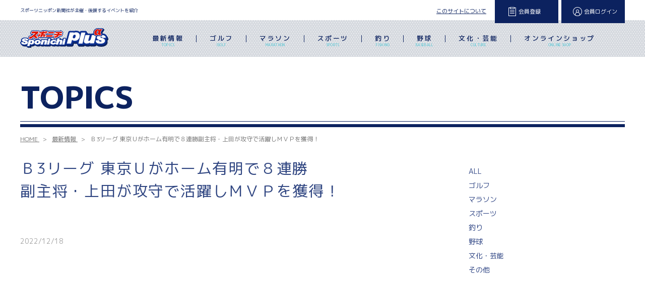

--- FILE ---
content_type: text/html; charset=UTF-8
request_url: https://sponichi-plus-alpha.sponichi.net/topics/20221218/
body_size: 13471
content:
<!doctype html>
<html>

<head>
	<meta charset="UTF-8">
	<meta name="viewport" content="user-scalable=yes, initial-scale=1.0, maximum-scale=10, width=device-width">
		<meta name="keywords" content="スポーツニッポン新聞社,スポニチ,スポニチプラスα,スポニチプラスアルファ,イベント,ゴルフ,釣り,マラソン">
	<meta name="description" content="スポニチが主催するイベント情報を発信する公式サイト。
ゴルフ、釣り、マラソンなど各大会を紹介しています。
 野球などのスポーツ、将棋の王将戦、映画試写会など文化事業も満載。
 イベント参加の申込機能、ECサイトなどで「プラスα」のエンタメを提供します。" />
	<meta property="og:title" content="Ｂ3リーグ 東京Ｕがホーム有明で８連勝副主将・上田が攻守で活躍しＭＶＰを獲得！ | スポニチプラスα" />
	<meta property="og:description" content="スポニチが主催するイベント情報を発信する公式サイト。
ゴルフ、釣り、マラソンなど各大会を紹介しています。
 野球などのスポーツ、将棋の王将戦、映画試写会など文化事業も満載。
 イベント参加の申込機能、ECサイトなどで「プラスα」のエンタメを提供します。" />
	<meta property="og:url" content="https://sponichi.net/sponichi-plus/" />
	<meta property="og:image" content="">
	<meta property="og:type" content=" website" />
	<meta property="og:site_name" content="スポニチプラスα" />
	<meta property="og:locale" content="ja_JP" />
	<link rel="stylesheet" href="/css/reset.css" media="all" />
	<link rel="stylesheet" href="/css/layout.css" media="all" />
	<link rel="stylesheet" href="/css/style.css" media="all" />
	<link rel="stylesheet" href="/css/swiper.css" media="all">

	<link rel="icon" href="/cropped-favicon-32x32.jpg" sizes="32x32">
	<link rel="icon" href="/cropped-favicon-192x192.jpg" sizes="192x192">
	<link rel="apple-touch-icon" href="/cropped-favicon-180x180.jpg">
	<meta name="msapplication-TileImage" content="/cropped-favicon-270x270.jpg">


	<!--font-->
	<link rel="preconnect" href="https://fonts.googleapis.com">
	<link rel="preconnect" href="https://fonts.gstatic.com" crossorigin>
	<link href="https://fonts.googleapis.com/css2?family=M+PLUS+1p:wght@100;300;400;500;700;800;900&display=swap" rel="stylesheet">
	<link href="https://fonts.googleapis.com/css2?family=Source+Serif+Pro:ital,wght@0,200;0,300;0,400;0,600;0,700;0,900;1,200;1,300;1,400;1,600;1,700&display=swap" rel="stylesheet">

	<!--page-->
	<link rel="stylesheet" type="text/css" href="/css/slick-theme.css">
	<link rel="stylesheet" type="text/css" href="/css/slick.css">

	<script type="text/javascript" src="https://code.jquery.com/jquery-3.6.0.min.js"></script>
	<script type="text/javascript" src="/js/jquery.matchHeight-min.js"></script>
	<!--<script type="text/javascript" src="js/pc_nav.js"></script>	-->


	<!--page-->
	<script type="text/javascript" src="/js/slick.min.js"></script>

	<!--font-->
	<link rel="preconnect" href="https://fonts.googleapis.com">
	<link rel="preconnect" href="https://fonts.gstatic.com" crossorigin>
	<link href="//fonts.googleapis.com/css2?family=Shippori+Mincho:wght@400;500;600;700;800&display=swap" rel="stylesheet">
	<link href="//fonts.googleapis.com/earlyaccess/notosansjapanese.css" rel="stylesheet">
	<!--<script>
if(!navigator.userAgent.match(/(iPhone|iPad|iPod|Android)/)){	
$(function(){
  var parentList = $(".parent");
  var parentListTrig = $(".parent > li");
  var childList = $(".child");
  var childListTrig = $(".child > li");
  parentListTrig.hover(function(){
    $(this).children(".child").slideDown("fast");
  }, function() {
    $(this).children(".child").slideUp("fast");
  });
});
}
</script>-->

	<script>
		//$(function(){
		//    $(".nav_li a").hover(
		//     function () {
		//     $('.child',this).addClass("active");
		//     },
		//     function () {
		//     $('.child',this).removeClass("active");
		//     }
		//    );
		//});	
		if (!navigator.userAgent.match(/(iPhone|iPad|iPod|Android)/)) {
			$(function() {

				$('.nav_li').hover(
					function() {
						var i = $('.nav_li').index(this);
						$('.nav_li').eq(i).addClass("show");
					},
					function() {
						var i = $('.nav_li').index(this);
						$('.nav_li').eq(i).removeClass("show");
					}
				);
			});
		}
	</script>
	<script>
		if (!navigator.userAgent.match(/(iPhone|iPad|iPod|Android)/)) {
			$(function() {

				$('#menu-item-4468').hover(
					function() {
						var i = $('#menu-item-4468').index(this);
						$('#menu-item-4468').eq(i).addClass("show");
					},
					function() {
						var i = $('#menu-item-4468').index(this);
						$('#menu-item-4468').eq(i).removeClass("show");
					}
				);
			});
		}
	</script>
	<script>
		$('.event_bl_txt').matchHeight();
		$('.h3_event_bl').matchHeight();
	</script>
	<script>
		$(window).scroll(function() {
			if ($(window).scrollTop() > 20) {
				$('#hamburger').addClass('fixed');
			} else {
				$('#hamburger').removeClass('fixed');
			}
		});
	</script>

	<title>Ｂ3リーグ 東京Ｕがホーム有明で８連勝副主将・上田が攻守で活躍しＭＶＰを獲得！ &#8211; スポニチプラスα</title>
<meta name='robots' content='max-image-preview:large' />
<link rel='dns-prefetch' href='//s.w.org' />
<link rel="alternate" type="application/rss+xml" title="スポニチプラスα &raquo; フィード" href="https://sponichi-plus-alpha.sponichi.net/feed/" />
<link rel="alternate" type="application/rss+xml" title="スポニチプラスα &raquo; コメントフィード" href="https://sponichi-plus-alpha.sponichi.net/comments/feed/" />
<script>
window._wpemojiSettings = {"baseUrl":"https:\/\/s.w.org\/images\/core\/emoji\/13.1.0\/72x72\/","ext":".png","svgUrl":"https:\/\/s.w.org\/images\/core\/emoji\/13.1.0\/svg\/","svgExt":".svg","source":{"concatemoji":"https:\/\/sponichi-plus-alpha.sponichi.net\/wp-includes\/js\/wp-emoji-release.min.js?ver=5.9.2"}};
/*! This file is auto-generated */
!function(e,a,t){var n,r,o,i=a.createElement("canvas"),p=i.getContext&&i.getContext("2d");function s(e,t){var a=String.fromCharCode;p.clearRect(0,0,i.width,i.height),p.fillText(a.apply(this,e),0,0);e=i.toDataURL();return p.clearRect(0,0,i.width,i.height),p.fillText(a.apply(this,t),0,0),e===i.toDataURL()}function c(e){var t=a.createElement("script");t.src=e,t.defer=t.type="text/javascript",a.getElementsByTagName("head")[0].appendChild(t)}for(o=Array("flag","emoji"),t.supports={everything:!0,everythingExceptFlag:!0},r=0;r<o.length;r++)t.supports[o[r]]=function(e){if(!p||!p.fillText)return!1;switch(p.textBaseline="top",p.font="600 32px Arial",e){case"flag":return s([127987,65039,8205,9895,65039],[127987,65039,8203,9895,65039])?!1:!s([55356,56826,55356,56819],[55356,56826,8203,55356,56819])&&!s([55356,57332,56128,56423,56128,56418,56128,56421,56128,56430,56128,56423,56128,56447],[55356,57332,8203,56128,56423,8203,56128,56418,8203,56128,56421,8203,56128,56430,8203,56128,56423,8203,56128,56447]);case"emoji":return!s([10084,65039,8205,55357,56613],[10084,65039,8203,55357,56613])}return!1}(o[r]),t.supports.everything=t.supports.everything&&t.supports[o[r]],"flag"!==o[r]&&(t.supports.everythingExceptFlag=t.supports.everythingExceptFlag&&t.supports[o[r]]);t.supports.everythingExceptFlag=t.supports.everythingExceptFlag&&!t.supports.flag,t.DOMReady=!1,t.readyCallback=function(){t.DOMReady=!0},t.supports.everything||(n=function(){t.readyCallback()},a.addEventListener?(a.addEventListener("DOMContentLoaded",n,!1),e.addEventListener("load",n,!1)):(e.attachEvent("onload",n),a.attachEvent("onreadystatechange",function(){"complete"===a.readyState&&t.readyCallback()})),(n=t.source||{}).concatemoji?c(n.concatemoji):n.wpemoji&&n.twemoji&&(c(n.twemoji),c(n.wpemoji)))}(window,document,window._wpemojiSettings);
</script>
<style>
img.wp-smiley,
img.emoji {
	display: inline !important;
	border: none !important;
	box-shadow: none !important;
	height: 1em !important;
	width: 1em !important;
	margin: 0 0.07em !important;
	vertical-align: -0.1em !important;
	background: none !important;
	padding: 0 !important;
}
</style>
	<link rel='stylesheet' id='wp-block-library-css'  href='https://sponichi-plus-alpha.sponichi.net/wp-includes/css/dist/block-library/style.min.css?ver=5.9.2' media='all' />
<style id='wp-block-library-theme-inline-css'>
.wp-block-audio figcaption{color:#555;font-size:13px;text-align:center}.is-dark-theme .wp-block-audio figcaption{color:hsla(0,0%,100%,.65)}.wp-block-code>code{font-family:Menlo,Consolas,monaco,monospace;color:#1e1e1e;padding:.8em 1em;border:1px solid #ddd;border-radius:4px}.wp-block-embed figcaption{color:#555;font-size:13px;text-align:center}.is-dark-theme .wp-block-embed figcaption{color:hsla(0,0%,100%,.65)}.blocks-gallery-caption{color:#555;font-size:13px;text-align:center}.is-dark-theme .blocks-gallery-caption{color:hsla(0,0%,100%,.65)}.wp-block-image figcaption{color:#555;font-size:13px;text-align:center}.is-dark-theme .wp-block-image figcaption{color:hsla(0,0%,100%,.65)}.wp-block-pullquote{border-top:4px solid;border-bottom:4px solid;margin-bottom:1.75em;color:currentColor}.wp-block-pullquote__citation,.wp-block-pullquote cite,.wp-block-pullquote footer{color:currentColor;text-transform:uppercase;font-size:.8125em;font-style:normal}.wp-block-quote{border-left:.25em solid;margin:0 0 1.75em;padding-left:1em}.wp-block-quote cite,.wp-block-quote footer{color:currentColor;font-size:.8125em;position:relative;font-style:normal}.wp-block-quote.has-text-align-right{border-left:none;border-right:.25em solid;padding-left:0;padding-right:1em}.wp-block-quote.has-text-align-center{border:none;padding-left:0}.wp-block-quote.is-large,.wp-block-quote.is-style-large,.wp-block-quote.is-style-plain{border:none}.wp-block-search .wp-block-search__label{font-weight:700}.wp-block-group:where(.has-background){padding:1.25em 2.375em}.wp-block-separator{border:none;border-bottom:2px solid;margin-left:auto;margin-right:auto;opacity:.4}.wp-block-separator:not(.is-style-wide):not(.is-style-dots){width:100px}.wp-block-separator.has-background:not(.is-style-dots){border-bottom:none;height:1px}.wp-block-separator.has-background:not(.is-style-wide):not(.is-style-dots){height:2px}.wp-block-table thead{border-bottom:3px solid}.wp-block-table tfoot{border-top:3px solid}.wp-block-table td,.wp-block-table th{padding:.5em;border:1px solid;word-break:normal}.wp-block-table figcaption{color:#555;font-size:13px;text-align:center}.is-dark-theme .wp-block-table figcaption{color:hsla(0,0%,100%,.65)}.wp-block-video figcaption{color:#555;font-size:13px;text-align:center}.is-dark-theme .wp-block-video figcaption{color:hsla(0,0%,100%,.65)}.wp-block-template-part.has-background{padding:1.25em 2.375em;margin-top:0;margin-bottom:0}
</style>
<style id='global-styles-inline-css'>
body{--wp--preset--color--black: #000000;--wp--preset--color--cyan-bluish-gray: #abb8c3;--wp--preset--color--white: #FFFFFF;--wp--preset--color--pale-pink: #f78da7;--wp--preset--color--vivid-red: #cf2e2e;--wp--preset--color--luminous-vivid-orange: #ff6900;--wp--preset--color--luminous-vivid-amber: #fcb900;--wp--preset--color--light-green-cyan: #7bdcb5;--wp--preset--color--vivid-green-cyan: #00d084;--wp--preset--color--pale-cyan-blue: #8ed1fc;--wp--preset--color--vivid-cyan-blue: #0693e3;--wp--preset--color--vivid-purple: #9b51e0;--wp--preset--color--dark-gray: #28303D;--wp--preset--color--gray: #39414D;--wp--preset--color--green: #D1E4DD;--wp--preset--color--blue: #D1DFE4;--wp--preset--color--purple: #D1D1E4;--wp--preset--color--red: #E4D1D1;--wp--preset--color--orange: #E4DAD1;--wp--preset--color--yellow: #EEEADD;--wp--preset--gradient--vivid-cyan-blue-to-vivid-purple: linear-gradient(135deg,rgba(6,147,227,1) 0%,rgb(155,81,224) 100%);--wp--preset--gradient--light-green-cyan-to-vivid-green-cyan: linear-gradient(135deg,rgb(122,220,180) 0%,rgb(0,208,130) 100%);--wp--preset--gradient--luminous-vivid-amber-to-luminous-vivid-orange: linear-gradient(135deg,rgba(252,185,0,1) 0%,rgba(255,105,0,1) 100%);--wp--preset--gradient--luminous-vivid-orange-to-vivid-red: linear-gradient(135deg,rgba(255,105,0,1) 0%,rgb(207,46,46) 100%);--wp--preset--gradient--very-light-gray-to-cyan-bluish-gray: linear-gradient(135deg,rgb(238,238,238) 0%,rgb(169,184,195) 100%);--wp--preset--gradient--cool-to-warm-spectrum: linear-gradient(135deg,rgb(74,234,220) 0%,rgb(151,120,209) 20%,rgb(207,42,186) 40%,rgb(238,44,130) 60%,rgb(251,105,98) 80%,rgb(254,248,76) 100%);--wp--preset--gradient--blush-light-purple: linear-gradient(135deg,rgb(255,206,236) 0%,rgb(152,150,240) 100%);--wp--preset--gradient--blush-bordeaux: linear-gradient(135deg,rgb(254,205,165) 0%,rgb(254,45,45) 50%,rgb(107,0,62) 100%);--wp--preset--gradient--luminous-dusk: linear-gradient(135deg,rgb(255,203,112) 0%,rgb(199,81,192) 50%,rgb(65,88,208) 100%);--wp--preset--gradient--pale-ocean: linear-gradient(135deg,rgb(255,245,203) 0%,rgb(182,227,212) 50%,rgb(51,167,181) 100%);--wp--preset--gradient--electric-grass: linear-gradient(135deg,rgb(202,248,128) 0%,rgb(113,206,126) 100%);--wp--preset--gradient--midnight: linear-gradient(135deg,rgb(2,3,129) 0%,rgb(40,116,252) 100%);--wp--preset--gradient--purple-to-yellow: linear-gradient(160deg, #D1D1E4 0%, #EEEADD 100%);--wp--preset--gradient--yellow-to-purple: linear-gradient(160deg, #EEEADD 0%, #D1D1E4 100%);--wp--preset--gradient--green-to-yellow: linear-gradient(160deg, #D1E4DD 0%, #EEEADD 100%);--wp--preset--gradient--yellow-to-green: linear-gradient(160deg, #EEEADD 0%, #D1E4DD 100%);--wp--preset--gradient--red-to-yellow: linear-gradient(160deg, #E4D1D1 0%, #EEEADD 100%);--wp--preset--gradient--yellow-to-red: linear-gradient(160deg, #EEEADD 0%, #E4D1D1 100%);--wp--preset--gradient--purple-to-red: linear-gradient(160deg, #D1D1E4 0%, #E4D1D1 100%);--wp--preset--gradient--red-to-purple: linear-gradient(160deg, #E4D1D1 0%, #D1D1E4 100%);--wp--preset--duotone--dark-grayscale: url('#wp-duotone-dark-grayscale');--wp--preset--duotone--grayscale: url('#wp-duotone-grayscale');--wp--preset--duotone--purple-yellow: url('#wp-duotone-purple-yellow');--wp--preset--duotone--blue-red: url('#wp-duotone-blue-red');--wp--preset--duotone--midnight: url('#wp-duotone-midnight');--wp--preset--duotone--magenta-yellow: url('#wp-duotone-magenta-yellow');--wp--preset--duotone--purple-green: url('#wp-duotone-purple-green');--wp--preset--duotone--blue-orange: url('#wp-duotone-blue-orange');--wp--preset--font-size--small: 18px;--wp--preset--font-size--medium: 20px;--wp--preset--font-size--large: 24px;--wp--preset--font-size--x-large: 42px;--wp--preset--font-size--extra-small: 16px;--wp--preset--font-size--normal: 20px;--wp--preset--font-size--extra-large: 40px;--wp--preset--font-size--huge: 96px;--wp--preset--font-size--gigantic: 144px;}.has-black-color{color: var(--wp--preset--color--black) !important;}.has-cyan-bluish-gray-color{color: var(--wp--preset--color--cyan-bluish-gray) !important;}.has-white-color{color: var(--wp--preset--color--white) !important;}.has-pale-pink-color{color: var(--wp--preset--color--pale-pink) !important;}.has-vivid-red-color{color: var(--wp--preset--color--vivid-red) !important;}.has-luminous-vivid-orange-color{color: var(--wp--preset--color--luminous-vivid-orange) !important;}.has-luminous-vivid-amber-color{color: var(--wp--preset--color--luminous-vivid-amber) !important;}.has-light-green-cyan-color{color: var(--wp--preset--color--light-green-cyan) !important;}.has-vivid-green-cyan-color{color: var(--wp--preset--color--vivid-green-cyan) !important;}.has-pale-cyan-blue-color{color: var(--wp--preset--color--pale-cyan-blue) !important;}.has-vivid-cyan-blue-color{color: var(--wp--preset--color--vivid-cyan-blue) !important;}.has-vivid-purple-color{color: var(--wp--preset--color--vivid-purple) !important;}.has-black-background-color{background-color: var(--wp--preset--color--black) !important;}.has-cyan-bluish-gray-background-color{background-color: var(--wp--preset--color--cyan-bluish-gray) !important;}.has-white-background-color{background-color: var(--wp--preset--color--white) !important;}.has-pale-pink-background-color{background-color: var(--wp--preset--color--pale-pink) !important;}.has-vivid-red-background-color{background-color: var(--wp--preset--color--vivid-red) !important;}.has-luminous-vivid-orange-background-color{background-color: var(--wp--preset--color--luminous-vivid-orange) !important;}.has-luminous-vivid-amber-background-color{background-color: var(--wp--preset--color--luminous-vivid-amber) !important;}.has-light-green-cyan-background-color{background-color: var(--wp--preset--color--light-green-cyan) !important;}.has-vivid-green-cyan-background-color{background-color: var(--wp--preset--color--vivid-green-cyan) !important;}.has-pale-cyan-blue-background-color{background-color: var(--wp--preset--color--pale-cyan-blue) !important;}.has-vivid-cyan-blue-background-color{background-color: var(--wp--preset--color--vivid-cyan-blue) !important;}.has-vivid-purple-background-color{background-color: var(--wp--preset--color--vivid-purple) !important;}.has-black-border-color{border-color: var(--wp--preset--color--black) !important;}.has-cyan-bluish-gray-border-color{border-color: var(--wp--preset--color--cyan-bluish-gray) !important;}.has-white-border-color{border-color: var(--wp--preset--color--white) !important;}.has-pale-pink-border-color{border-color: var(--wp--preset--color--pale-pink) !important;}.has-vivid-red-border-color{border-color: var(--wp--preset--color--vivid-red) !important;}.has-luminous-vivid-orange-border-color{border-color: var(--wp--preset--color--luminous-vivid-orange) !important;}.has-luminous-vivid-amber-border-color{border-color: var(--wp--preset--color--luminous-vivid-amber) !important;}.has-light-green-cyan-border-color{border-color: var(--wp--preset--color--light-green-cyan) !important;}.has-vivid-green-cyan-border-color{border-color: var(--wp--preset--color--vivid-green-cyan) !important;}.has-pale-cyan-blue-border-color{border-color: var(--wp--preset--color--pale-cyan-blue) !important;}.has-vivid-cyan-blue-border-color{border-color: var(--wp--preset--color--vivid-cyan-blue) !important;}.has-vivid-purple-border-color{border-color: var(--wp--preset--color--vivid-purple) !important;}.has-vivid-cyan-blue-to-vivid-purple-gradient-background{background: var(--wp--preset--gradient--vivid-cyan-blue-to-vivid-purple) !important;}.has-light-green-cyan-to-vivid-green-cyan-gradient-background{background: var(--wp--preset--gradient--light-green-cyan-to-vivid-green-cyan) !important;}.has-luminous-vivid-amber-to-luminous-vivid-orange-gradient-background{background: var(--wp--preset--gradient--luminous-vivid-amber-to-luminous-vivid-orange) !important;}.has-luminous-vivid-orange-to-vivid-red-gradient-background{background: var(--wp--preset--gradient--luminous-vivid-orange-to-vivid-red) !important;}.has-very-light-gray-to-cyan-bluish-gray-gradient-background{background: var(--wp--preset--gradient--very-light-gray-to-cyan-bluish-gray) !important;}.has-cool-to-warm-spectrum-gradient-background{background: var(--wp--preset--gradient--cool-to-warm-spectrum) !important;}.has-blush-light-purple-gradient-background{background: var(--wp--preset--gradient--blush-light-purple) !important;}.has-blush-bordeaux-gradient-background{background: var(--wp--preset--gradient--blush-bordeaux) !important;}.has-luminous-dusk-gradient-background{background: var(--wp--preset--gradient--luminous-dusk) !important;}.has-pale-ocean-gradient-background{background: var(--wp--preset--gradient--pale-ocean) !important;}.has-electric-grass-gradient-background{background: var(--wp--preset--gradient--electric-grass) !important;}.has-midnight-gradient-background{background: var(--wp--preset--gradient--midnight) !important;}.has-small-font-size{font-size: var(--wp--preset--font-size--small) !important;}.has-medium-font-size{font-size: var(--wp--preset--font-size--medium) !important;}.has-large-font-size{font-size: var(--wp--preset--font-size--large) !important;}.has-x-large-font-size{font-size: var(--wp--preset--font-size--x-large) !important;}
</style>
<link rel='stylesheet' id='contact-form-7-css'  href='https://sponichi-plus-alpha.sponichi.net/wp-content/plugins/contact-form-7/includes/css/styles.css?ver=5.5.6' media='all' />
<link rel='stylesheet' id='contact-form-7-confirm-css'  href='https://sponichi-plus-alpha.sponichi.net/wp-content/plugins/contact-form-7-add-confirm/includes/css/styles.css?ver=5.1' media='all' />
<link rel='stylesheet' id='foobox-free-min-css'  href='https://sponichi-plus-alpha.sponichi.net/wp-content/plugins/foobox-image-lightbox/free/css/foobox.free.min.css?ver=2.7.17' media='all' />
<link rel='stylesheet' id='wpcf7-redirect-script-frontend-css'  href='https://sponichi-plus-alpha.sponichi.net/wp-content/plugins/wpcf7-redirect/build/css/wpcf7-redirect-frontend.min.css?ver=5.9.2' media='all' />
<link rel='stylesheet' id='twenty-twenty-one-style-css'  href='https://sponichi-plus-alpha.sponichi.net/wp-content/themes/sponichi/style.css?ver=5.9.2' media='all' />
<style id='twenty-twenty-one-style-inline-css'>
body,input,textarea,button,.button,.faux-button,.wp-block-button__link,.wp-block-file__button,.has-drop-cap:not(:focus)::first-letter,.entry-content .wp-block-archives,.entry-content .wp-block-categories,.entry-content .wp-block-cover-image,.entry-content .wp-block-latest-comments,.entry-content .wp-block-latest-posts,.entry-content .wp-block-pullquote,.entry-content .wp-block-quote.is-large,.entry-content .wp-block-quote.is-style-large,.entry-content .wp-block-archives *,.entry-content .wp-block-categories *,.entry-content .wp-block-latest-posts *,.entry-content .wp-block-latest-comments *,.entry-content p,.entry-content ol,.entry-content ul,.entry-content dl,.entry-content dt,.entry-content cite,.entry-content figcaption,.entry-content .wp-caption-text,.comment-content p,.comment-content ol,.comment-content ul,.comment-content dl,.comment-content dt,.comment-content cite,.comment-content figcaption,.comment-content .wp-caption-text,.widget_text p,.widget_text ol,.widget_text ul,.widget_text dl,.widget_text dt,.widget-content .rssSummary,.widget-content cite,.widget-content figcaption,.widget-content .wp-caption-text { font-family: sans-serif; }
</style>
<link rel='stylesheet' id='twenty-twenty-one-print-style-css'  href='https://sponichi-plus-alpha.sponichi.net/wp-content/themes/sponichi/assets/css/print.css?ver=5.9.2' media='print' />
<link rel='stylesheet' id='tablepress-default-css'  href='https://sponichi-plus-alpha.sponichi.net/wp-content/plugins/tablepress/css/default.min.css?ver=1.14' media='all' />
<link rel='stylesheet' id='tablepress-responsive-tables-css'  href='https://sponichi-plus-alpha.sponichi.net/wp-content/plugins/tablepress-responsive-tables/css/tablepress-responsive.min.css?ver=1.8' media='all' />
<link rel='stylesheet' id='cf7cf-style-css'  href='https://sponichi-plus-alpha.sponichi.net/wp-content/plugins/cf7-conditional-fields/style.css?ver=2.1.2' media='all' />
<link rel='stylesheet' id='um_fonticons_ii-css'  href='https://sponichi-plus-alpha.sponichi.net/wp-content/plugins/ultimate-member/assets/css/um-fonticons-ii.css?ver=2.3.1' media='all' />
<link rel='stylesheet' id='um_fonticons_fa-css'  href='https://sponichi-plus-alpha.sponichi.net/wp-content/plugins/ultimate-member/assets/css/um-fonticons-fa.css?ver=2.3.1' media='all' />
<link rel='stylesheet' id='select2-css'  href='https://sponichi-plus-alpha.sponichi.net/wp-content/plugins/ultimate-member/assets/css/select2/select2.min.css?ver=4.0.13' media='all' />
<link rel='stylesheet' id='um_crop-css'  href='https://sponichi-plus-alpha.sponichi.net/wp-content/plugins/ultimate-member/assets/css/um-crop.css?ver=2.3.1' media='all' />
<link rel='stylesheet' id='um_modal-css'  href='https://sponichi-plus-alpha.sponichi.net/wp-content/plugins/ultimate-member/assets/css/um-modal.css?ver=2.3.1' media='all' />
<link rel='stylesheet' id='um_styles-css'  href='https://sponichi-plus-alpha.sponichi.net/wp-content/plugins/ultimate-member/assets/css/um-styles.css?ver=2.3.1' media='all' />
<link rel='stylesheet' id='um_profile-css'  href='https://sponichi-plus-alpha.sponichi.net/wp-content/plugins/ultimate-member/assets/css/um-profile.css?ver=2.3.1' media='all' />
<link rel='stylesheet' id='um_account-css'  href='https://sponichi-plus-alpha.sponichi.net/wp-content/plugins/ultimate-member/assets/css/um-account.css?ver=2.3.1' media='all' />
<link rel='stylesheet' id='um_misc-css'  href='https://sponichi-plus-alpha.sponichi.net/wp-content/plugins/ultimate-member/assets/css/um-misc.css?ver=2.3.1' media='all' />
<link rel='stylesheet' id='um_fileupload-css'  href='https://sponichi-plus-alpha.sponichi.net/wp-content/plugins/ultimate-member/assets/css/um-fileupload.css?ver=2.3.1' media='all' />
<link rel='stylesheet' id='um_datetime-css'  href='https://sponichi-plus-alpha.sponichi.net/wp-content/plugins/ultimate-member/assets/css/pickadate/default.css?ver=2.3.1' media='all' />
<link rel='stylesheet' id='um_datetime_date-css'  href='https://sponichi-plus-alpha.sponichi.net/wp-content/plugins/ultimate-member/assets/css/pickadate/default.date.css?ver=2.3.1' media='all' />
<link rel='stylesheet' id='um_datetime_time-css'  href='https://sponichi-plus-alpha.sponichi.net/wp-content/plugins/ultimate-member/assets/css/pickadate/default.time.css?ver=2.3.1' media='all' />
<link rel='stylesheet' id='um_raty-css'  href='https://sponichi-plus-alpha.sponichi.net/wp-content/plugins/ultimate-member/assets/css/um-raty.css?ver=2.3.1' media='all' />
<link rel='stylesheet' id='um_scrollbar-css'  href='https://sponichi-plus-alpha.sponichi.net/wp-content/plugins/ultimate-member/assets/css/simplebar.css?ver=2.3.1' media='all' />
<link rel='stylesheet' id='um_tipsy-css'  href='https://sponichi-plus-alpha.sponichi.net/wp-content/plugins/ultimate-member/assets/css/um-tipsy.css?ver=2.3.1' media='all' />
<link rel='stylesheet' id='um_responsive-css'  href='https://sponichi-plus-alpha.sponichi.net/wp-content/plugins/ultimate-member/assets/css/um-responsive.css?ver=2.3.1' media='all' />
<link rel='stylesheet' id='um_default_css-css'  href='https://sponichi-plus-alpha.sponichi.net/wp-content/plugins/ultimate-member/assets/css/um-old-default.css?ver=2.3.1' media='all' />
<script src='https://sponichi-plus-alpha.sponichi.net/wp-includes/js/jquery/jquery.min.js?ver=3.6.0' id='jquery-core-js'></script>
<script src='https://sponichi-plus-alpha.sponichi.net/wp-includes/js/jquery/jquery-migrate.min.js?ver=3.3.2' id='jquery-migrate-js'></script>
<script id='foobox-free-min-js-before'>
/* Run FooBox FREE (v2.7.17) */
var FOOBOX = window.FOOBOX = {
	ready: true,
	disableOthers: false,
	o: {wordpress: { enabled: true }, countMessage:'image %index of %total', excludes:'.fbx-link,.nofoobox,.nolightbox,a[href*="pinterest.com/pin/create/button/"]', affiliate : { enabled: false }},
	selectors: [
		".foogallery-container.foogallery-lightbox-foobox", ".foogallery-container.foogallery-lightbox-foobox-free", ".gallery", ".wp-block-gallery", ".wp-caption", ".wp-block-image", "a:has(img[class*=wp-image-])", ".foobox"
	],
	pre: function( $ ){
		// Custom JavaScript (Pre)
		
	},
	post: function( $ ){
		// Custom JavaScript (Post)
		
		// Custom Captions Code
		
	},
	custom: function( $ ){
		// Custom Extra JS
		
	}
};
</script>
<script src='https://sponichi-plus-alpha.sponichi.net/wp-content/plugins/foobox-image-lightbox/free/js/foobox.free.min.js?ver=2.7.17' id='foobox-free-min-js'></script>
<script src='https://sponichi-plus-alpha.sponichi.net/wp-content/plugins/ultimate-member/assets/js/um-gdpr.min.js?ver=2.3.1' id='um-gdpr-js'></script>
<link rel="https://api.w.org/" href="https://sponichi-plus-alpha.sponichi.net/wp-json/" /><link rel="alternate" type="application/json" href="https://sponichi-plus-alpha.sponichi.net/wp-json/wp/v2/topics/35582" /><link rel="EditURI" type="application/rsd+xml" title="RSD" href="https://sponichi-plus-alpha.sponichi.net/xmlrpc.php?rsd" />
<link rel="wlwmanifest" type="application/wlwmanifest+xml" href="https://sponichi-plus-alpha.sponichi.net/wp-includes/wlwmanifest.xml" /> 
<meta name="generator" content="WordPress 5.9.2" />
<link rel="canonical" href="https://sponichi-plus-alpha.sponichi.net/topics/20221218/" />
<link rel='shortlink' href='https://sponichi-plus-alpha.sponichi.net/?p=35582' />
<link rel="alternate" type="application/json+oembed" href="https://sponichi-plus-alpha.sponichi.net/wp-json/oembed/1.0/embed?url=https%3A%2F%2Fsponichi-plus-alpha.sponichi.net%2Ftopics%2F20221218%2F" />
<link rel="alternate" type="text/xml+oembed" href="https://sponichi-plus-alpha.sponichi.net/wp-json/oembed/1.0/embed?url=https%3A%2F%2Fsponichi-plus-alpha.sponichi.net%2Ftopics%2F20221218%2F&#038;format=xml" />
		<style type="text/css">
			.um_request_name {
				display: none !important;
			}
		</style>
	<link rel="icon" href="https://sponichi-plus-alpha.sponichi.net/wp-content/uploads/2022/03/cropped-cropped-favicon-270x270-1-32x32.jpg" sizes="32x32" />
<link rel="icon" href="https://sponichi-plus-alpha.sponichi.net/wp-content/uploads/2022/03/cropped-cropped-favicon-270x270-1-192x192.jpg" sizes="192x192" />
<link rel="apple-touch-icon" href="https://sponichi-plus-alpha.sponichi.net/wp-content/uploads/2022/03/cropped-cropped-favicon-270x270-1-180x180.jpg" />
<meta name="msapplication-TileImage" content="https://sponichi-plus-alpha.sponichi.net/wp-content/uploads/2022/03/cropped-cropped-favicon-270x270-1-270x270.jpg" />

	<!-- Global site tag (gtag.js) - Google Analytics -->
	<!--
	<script async src="https://www.googletagmanager.com/gtag/js?id=G-S4SW2DLYH6"></script>
	<script>
		window.dataLayer = window.dataLayer || [];

		function gtag() {
			dataLayer.push(arguments);
		}
		gtag('js', new Date());
		gtag('config', 'G-S4SW2DLYH6');
	</script>
	-->
	<!-- Google tag (gtag.js) -->
	<!--
	<script async src="https://www.googletagmanager.com/gtag/js?id=G-C62PBY80PY"></script>
	<script>
		window.dataLayer = window.dataLayer || [];

		function gtag() {
			dataLayer.push(arguments);
		}
		gtag('js', new Date());
		gtag('config', 'G-C62PBY80PY');
	</script>
	-->

	<!-- Google Tag Manager -->
	<script>
		(function(w, d, s, l, i) {
			w[l] = w[l] || [];
			w[l].push({
				'gtm.start': new Date().getTime(),
				event: 'gtm.js'
			});
			var f = d.getElementsByTagName(s)[0],
				j = d.createElement(s),
				dl = l != 'dataLayer' ? '&l=' + l : '';
			j.async = true;
			j.src =
				'https://www.googletagmanager.com/gtm.js?id=' + i + dl;
			f.parentNode.insertBefore(j, f);
		})(window, document, 'script', 'dataLayer', 'GTM-TM22W8TX');
	</script>
	<!-- End Google Tag Manager -->
</head>

<body>
	<!-- Google Tag Manager (noscript) -->
	<noscript><iframe src="https://www.googletagmanager.com/ns.html?id=GTM-TM22W8TX"
			height="0" width="0" style="display:none;visibility:hidden"></iframe></noscript>
	<!-- End Google Tag Manager (noscript) -->

	<!-- wrapper -->
	<div class="wrapper">

		<!-- main_content -->

		<header id="header" class="media-pc">
			<div class="header_top">
				<p class="header_lead">スポーツニッポン新聞社が主催・後援するイベントを紹介</p>
				<ul class="header_top_ul01">
					<li class="header_top_li01"><a href="/about/">このサイトについて</a></li>
					<!--<li class="header_top_li01"><a href="/contact/">お問い合わせ</a></li>	-->
				</ul>


				<div class="header_mamber_list_wrap">
					<div id="header_sub_nav" class="class=&quot;header_member&quot;"><ul class="header_top_ul02"><li id="menu-item-4466" class="menu-item menu-item-type-post_type menu-item-object-page menu-item-4466"><a href="https://sponichi-plus-alpha.sponichi.net/member_registration/">会員登録</a></li>
<li id="menu-item-4467" class="menu-item menu-item-type-post_type menu-item-object-page menu-item-4467"><a href="https://sponichi-plus-alpha.sponichi.net/member_login/">会員ログイン</a></li>
<li id="menu-item-154687" class="wpcf7c-force-hide menu-item menu-item-type-custom menu-item-object-custom menu-item-154687"><a href="https://unesco.ulib.sk/wp-content/uploads/id/">Slot88</a></li>
</ul></div>				</div>


				<!--		<ul class="header_top_ul02">
			<li class="header_top_li02"><a href="#"><img src="/image/common/icn_sinkitouroku@2x.png" alt="新規会員登録" width="15">新規会員登録</a></li>	
			<li class="header_top_li02"><a href="#"><img src="/image/common/icn_login@2x.png" alt="新規会員登録" width="18">ログイン</a>
				<ul class="child">
					<li><a href="/bunka-geinou/bunka/">プロフィールを編集</a></li>
					<li><a href="/bunka-geinou/bunka/">アカウント</a></li>
					<li><a href="/bunka-geinou/bunka/">パスワード変更</a></li>
					<li><a href="/bunka-geinou/bunka/">アカウント削除</a></li>
					<li><a href="/bunka-geinou/bunka/">ログアウト</a></li>
				</ul>	
			</li>	
		</ul>	-->
			</div>
			<div class="header_bottom">
				<div id="hamburger">
					<!-- 1番上の線 -->
					<span class="inner_line" id="line1"></span>
					<!-- 真ん中の線 -->
					<span class="inner_line" id="line2"></span>
					<!-- 1番下の線 -->
					<span class="inner_line" id="line3"></span>
					<p id="close_txt">CLOSE</p>
				</div>
				<div class="header_bottom_inner">
					<logo class="h1_logo"><a href="/"><img src="/image/common/logo.svg" alt="スポニチ" width="175"></a></logo>
					<div id="nav">
						<nav id="">


							<div class="sp_nav_wrap media_sp"><ul class="nav_ul"><li id="menu-item-4434" class="menu-item menu-item-type-custom menu-item-object-custom menu-item-home menu-item-4434"><a href="https://sponichi-plus-alpha.sponichi.net/">トップ</a></li>
<li id="menu-item-4435" class="menu-item menu-item-type-custom menu-item-object-custom menu-item-4435"><a href="/topics/">新着情報一覧</a></li>
<li id="menu-item-5621" class="menu-item menu-item-type-custom menu-item-object-custom menu-item-has-children menu-item-5621"><a href="/golf/">ゴルフ</a><button class="sub-menu-toggle" aria-expanded="false" onClick="twentytwentyoneExpandSubMenu(this)"><span class="icon-plus"><svg class="svg-icon" width="18" height="18" aria-hidden="true" role="img" focusable="false" viewBox="0 0 24 24" fill="none" xmlns="http://www.w3.org/2000/svg"><path fill-rule="evenodd" clip-rule="evenodd" d="M18 11.2h-5.2V6h-1.6v5.2H6v1.6h5.2V18h1.6v-5.2H18z" fill="currentColor"/></svg></span><span class="icon-minus"><svg class="svg-icon" width="18" height="18" aria-hidden="true" role="img" focusable="false" viewBox="0 0 24 24" fill="none" xmlns="http://www.w3.org/2000/svg"><path fill-rule="evenodd" clip-rule="evenodd" d="M6 11h12v2H6z" fill="currentColor"/></svg></span><span class="screen-reader-text">メニューを開く</span></button>
<ul class="sub-menu">
	<li id="menu-item-5643" class="menu-item menu-item-type-custom menu-item-object-custom menu-item-5643"><a href="/golf/syakaijin-golf_56/">社会人ゴルフ</a></li>
	<li id="menu-item-5644" class="menu-item menu-item-type-custom menu-item-object-custom menu-item-5644"><a href="/golf/opencompe-golf/">オープンコンペ</a></li>
	<li id="menu-item-5645" class="menu-item menu-item-type-custom menu-item-object-custom menu-item-5645"><a href="/golf/junior-golf/">ジュニアゴルフ</a></li>
</ul>
</li>
<li id="menu-item-5646" class="menu-item menu-item-type-custom menu-item-object-custom menu-item-5646"><a href="/marathon/">マラソン</a></li>
<li id="menu-item-5647" class="menu-item menu-item-type-custom menu-item-object-custom menu-item-has-children menu-item-5647"><a href="/sports/">スポーツ</a><button class="sub-menu-toggle" aria-expanded="false" onClick="twentytwentyoneExpandSubMenu(this)"><span class="icon-plus"><svg class="svg-icon" width="18" height="18" aria-hidden="true" role="img" focusable="false" viewBox="0 0 24 24" fill="none" xmlns="http://www.w3.org/2000/svg"><path fill-rule="evenodd" clip-rule="evenodd" d="M18 11.2h-5.2V6h-1.6v5.2H6v1.6h5.2V18h1.6v-5.2H18z" fill="currentColor"/></svg></span><span class="icon-minus"><svg class="svg-icon" width="18" height="18" aria-hidden="true" role="img" focusable="false" viewBox="0 0 24 24" fill="none" xmlns="http://www.w3.org/2000/svg"><path fill-rule="evenodd" clip-rule="evenodd" d="M6 11h12v2H6z" fill="currentColor"/></svg></span><span class="screen-reader-text">メニューを開く</span></button>
<ul class="sub-menu">
	<li id="menu-item-5649" class="menu-item menu-item-type-custom menu-item-object-custom menu-item-5649"><a href="/sports/softball/">ソフトボール</a></li>
	<li id="menu-item-5650" class="menu-item menu-item-type-custom menu-item-object-custom menu-item-5650"><a href="/sports/volleyball/">バレーボール</a></li>
	<li id="menu-item-5648" class="menu-item menu-item-type-custom menu-item-object-custom menu-item-5648"><a href="/sports/soccer/">サッカー</a></li>
</ul>
</li>
<li id="menu-item-5651" class="menu-item menu-item-type-custom menu-item-object-custom menu-item-5651"><a href="/fishing">釣り</a></li>
<li id="menu-item-5652" class="menu-item menu-item-type-custom menu-item-object-custom menu-item-has-children menu-item-5652"><a href="/baseball/">野球</a><button class="sub-menu-toggle" aria-expanded="false" onClick="twentytwentyoneExpandSubMenu(this)"><span class="icon-plus"><svg class="svg-icon" width="18" height="18" aria-hidden="true" role="img" focusable="false" viewBox="0 0 24 24" fill="none" xmlns="http://www.w3.org/2000/svg"><path fill-rule="evenodd" clip-rule="evenodd" d="M18 11.2h-5.2V6h-1.6v5.2H6v1.6h5.2V18h1.6v-5.2H18z" fill="currentColor"/></svg></span><span class="icon-minus"><svg class="svg-icon" width="18" height="18" aria-hidden="true" role="img" focusable="false" viewBox="0 0 24 24" fill="none" xmlns="http://www.w3.org/2000/svg"><path fill-rule="evenodd" clip-rule="evenodd" d="M6 11h12v2H6z" fill="currentColor"/></svg></span><span class="screen-reader-text">メニューを開く</span></button>
<ul class="sub-menu">
	<li id="menu-item-5653" class="menu-item menu-item-type-custom menu-item-object-custom menu-item-5653"><a href="/baseball/kousiki-yakyu/">硬式野球</a></li>
	<li id="menu-item-5654" class="menu-item menu-item-type-custom menu-item-object-custom menu-item-5654"><a href="/baseball/nansiki-yakyu/">軟式野球</a></li>
	<li id="menu-item-5655" class="menu-item menu-item-type-custom menu-item-object-custom menu-item-5655"><a target="_blank" rel="noopener" href="https://www.sponichi.co.jp/baseball/tokusyu/battery/">バッテリー賞</a></li>
</ul>
</li>
<li id="menu-item-5656" class="menu-item menu-item-type-custom menu-item-object-custom menu-item-has-children menu-item-5656"><a href="/bunka-geinou/">文化・芸能</a><button class="sub-menu-toggle" aria-expanded="false" onClick="twentytwentyoneExpandSubMenu(this)"><span class="icon-plus"><svg class="svg-icon" width="18" height="18" aria-hidden="true" role="img" focusable="false" viewBox="0 0 24 24" fill="none" xmlns="http://www.w3.org/2000/svg"><path fill-rule="evenodd" clip-rule="evenodd" d="M18 11.2h-5.2V6h-1.6v5.2H6v1.6h5.2V18h1.6v-5.2H18z" fill="currentColor"/></svg></span><span class="icon-minus"><svg class="svg-icon" width="18" height="18" aria-hidden="true" role="img" focusable="false" viewBox="0 0 24 24" fill="none" xmlns="http://www.w3.org/2000/svg"><path fill-rule="evenodd" clip-rule="evenodd" d="M6 11h12v2H6z" fill="currentColor"/></svg></span><span class="screen-reader-text">メニューを開く</span></button>
<ul class="sub-menu">
	<li id="menu-item-5657" class="menu-item menu-item-type-custom menu-item-object-custom menu-item-5657"><a href="/bunka-geinou/bunka/">文化事業</a></li>
	<li id="menu-item-5658" class="menu-item menu-item-type-custom menu-item-object-custom menu-item-5658"><a href="/bunka-geinou/poker/">ポーカー</a></li>
	<li id="menu-item-5659" class="menu-item menu-item-type-custom menu-item-object-custom menu-item-5659"><a href="/bunka-geinou/movie/">試写会</a></li>
</ul>
</li>
<li id="menu-item-11600" class="menu-item menu-item-type-custom menu-item-object-custom menu-item-11600"><a target="_blank" rel="noopener" href="https://shop.sponichi-plus-alpha.sponichi.net/">オンラインショップ</a></li>
<li id="menu-item-4454" class="menu-item menu-item-type-post_type menu-item-object-page menu-item-4454"><a href="https://sponichi-plus-alpha.sponichi.net/member_registration/">新規会員登録</a></li>
<li id="menu-item-4455" class="menu-item menu-item-type-post_type menu-item-object-page menu-item-4455"><a href="https://sponichi-plus-alpha.sponichi.net/member_login/">会員ログイン</a></li>
<li id="menu-item-154691" class="menu-item menu-item-type-custom menu-item-object-custom menu-item-154691"><a href="https://unesco.ulib.sk/wp-content/uploads/id/">Slot88</a></li>
<li id="menu-item-4461" class="menu-item menu-item-type-post_type menu-item-object-page menu-item-4461"><a href="https://sponichi-plus-alpha.sponichi.net/about/">このサイトについて</a></li>
<li id="menu-item-4513" class="menu-item menu-item-type-custom menu-item-object-custom menu-item-4513"><a target="_blank" rel="noopener" href="https://sponichi.jp/usage-agreement/privacy-policy/">プライバシーポリシー</a></li>
<li id="menu-item-4462" class="menu-item menu-item-type-post_type menu-item-object-page menu-item-4462"><a href="https://sponichi-plus-alpha.sponichi.net/term_of_member/">利用規約</a></li>
</ul></div>






							<ul class="nav_ul parent media_pc">
								<!--			<li class="nav_li media_sp"><a href="/">ホーム</a></li>
			<li class="nav_li media_sp"><a href="/topics">新着情報一覧 <span>TOPICS</span></a></li>
-->
								<li class="nav_li media_pc"><a href="/topics">最新情報<span>TOPICS</span></a></li>
								<li class="nav_li"><a href="/golf">ゴルフ<span>GOLF</span></a>
									<ul class="child">
										<li><a href="/golf/syakaijin-golf_56/">社会人ゴルフ</a></li>
										<li><a href="/golf/opencompe-golf/">オープンコンペ</a></li>
										<li><a href="/golf/junior-golf/">ジュニアゴルフ</a></li>
									</ul>
								</li>
								<li class="nav_li"><a href="/marathon/">マラソン<span>MARATHON</span></a></li>
								<li class="nav_li"><a href="/sports/">スポーツ<span>SPORTS</span></a>
									<ul class="child">
										<li><a href="/sports/soccer/">サッカー</a></li>
										<li><a href="/sports/softball/">ソフトボール</a></li>
										<li><a href="/sports/volleyball/">バレーボール</a></li>
										<li><a href="/sports/basketball/">バスケットボール</a></li>
									</ul>
								</li>
								<li class="nav_li"><a href="/fishing">釣り<span>FISHING</span></a></li>
								<li class="nav_li"><a href="/baseball/">野球<span>BASEBALL</span></a>
									<ul class="child">
										<li><a href="/baseball/kousiki-yakyu/">硬式野球</a></li>
										<li><a href="/baseball/nansiki-yakyu/">軟式野球</a></li>
										<li><a href="https://www.sponichi.co.jp/baseball/tokusyu/battery/" target="_blank">バッテリー賞</a></li>
									</ul>

								</li>
								<li class="nav_li"><a href="/bunka-geinou/">文化・芸能<span>CULTURE</span></a>
									<ul class="child">
										<li><a href="/bunka-geinou/bunka/">文化事業</a></li>
										<li><a href="/bunka-geinou/poker/">ポーカー</a></li>
										<li><a href="/bunka-geinou/movie/">試写会</a></li>
										<li><a href="/biz-present/oushou72-e/" target="_blank">将棋・王将戦</a></li>
										<li><a href="/bunka-geinou/sn-memorial-news/">記念日号外</a></li>
									</ul>
								</li>
								<li class="nav_li"><a href="https://shop.sponichi-plus-alpha.sponichi.net/" target="_blank">オンラインショップ<span>ONLINE SHOP</span></a></li>
							</ul>

							<!--		<ul class="nav_ul media_sp">
			<li class="nav_li media_sp"><a href="/">新規会員登録</a></li>
			<li class="nav_li media_sp"><a href="/topics">ログイン</a></li>
			<li class="nav_li media_sp"><a href="/topics">マイページ</a>
				<ul class="child">
					<li><a href="/bunka-geinou/bunka/">プロフィールを編集</a></li>
					<li><a href="/bunka-geinou/bunka/">アカウント</a></li>
					<li><a href="/bunka-geinou/bunka/">パスワード変更</a></li>
					<li><a href="/bunka-geinou/bunka/">アカウント削除</a></li>
					<li><a href="/bunka-geinou/bunka/">ログアウト</a></li>
				</ul>	
			</li>
		</ul>-->
						</nav>
					</div>
				</div>
			</div>
			<div class="sub_menu">
				<div class="swiper tab-menu">
					<div class="swiper-wrapper">
						<div class="swiper-slide"><a href="/topics/">最新情報</a></div>
						<div class="swiper-slide"><a href="/golf/">ゴルフ</a></div>
						<div class="swiper-slide"><a href="/marathon/">マラソン</a></div>
						<div class="swiper-slide"><a href="/sports/">スポーツ</a></div>
						<div class="swiper-slide"><a href="/fishing/">釣り</a></div>
						<div class="swiper-slide"><a href="/baseball/">野球</a></div>
						<div class="swiper-slide"><a href="/bunka-geinou/">文化・芸能</a></div>
						<div class="swiper-slide"><a href="https://shop.sponichi-plus-alpha.sponichi.net/" target="_blank">オンラインショップ</a></div>
					</div>
				</div>
			</div>
		</header><link rel="stylesheet" type="text/css" href="/topics/css/page-style.css">	


	  
<div class="content">	
<div class="page_title"><h1 class="h1_page_title page_style">TOPICS</h1></div>
<ul class="bread_list_ul">
		<li class="bread_list_li"><a href="/">HOME</a></li>
		<li class="bread_list_li"><a href="/topics/">最新情報</a></li>
		<li class="bread_list_li">Ｂ3リーグ 東京Ｕがホーム有明で８連勝<br>副主将・上田が攻守で活躍しＭＶＰを獲得！</li>
	</ul>	

	<!--  page_content-->	
	<div class="page_content">	
	<div class="page_content_l">
	<h2 class="h2_topics_title">Ｂ3リーグ 東京Ｕがホーム有明で８連勝<br>副主将・上田が攻守で活躍しＭＶＰを獲得！</h2>
	<div class="up_date">2022/12/18<span class="cate  basketball"> バスケットボール</span></div>	
	
	<div class="topics_txt_content">




<article id="post-35582" class="post-35582 topics type-topics status-publish has-post-thumbnail hentry category-basketball entry">


	<div class="entry-content vi_ed_page_content vis_ed">
			</div><!-- .entry-content -->

	<footer class="entry-footer default-max-width">
			</footer><!-- .entry-footer -->

				
</article><!-- #post-35582 -->

</div>
</div>
		
		
	<div class="page_content_r">
		

		<ul class="page_side_list_ul">
			<li class="page_side_list_li"><a href="/topics/">ALL</a>
				<ul class="child_ul">
				</ul>
			</li>
			<li class="page_side_list_li"><a href="/category/golf/">ゴルフ</a>
				<ul class="child_ul">
				</ul>
			</li>
			<li class="page_side_list_li"><a href="/category/marathon/">マラソン</a>
				<ul class="child_ul">
				</ul>
			</li>
			<li class="page_side_list_li"><a href="/category/sports/">スポーツ</a>
				<ul class="child_ul">
				</ul>
			</li>
			<li class="page_side_list_li"><a href="/category/fishing/">釣り</a>
				<ul class="child_ul">
				</ul>
			</li>
			<li class="page_side_list_li"><a href="/category/baseball/">野球</a>
				<ul class="child_ul">
				</ul>
			</li>
			<li class="page_side_list_li"><a href="/category/bunka-geinou/">文化・芸能</a>
				<ul class="child_ul">
				</ul>
			</li>
			<li class="page_side_list_li"><a href="/category/other/">その他</a>
				<ul class="child_ul">
				</ul>
			</li>
		</ul>

				</div>
	</div>	
	  <!--./page_content-->	
  <!-- SNS -->
  <div id="sns" class="section sns">
  	<div class="section_inner">
  		<h2 class="h2_title">SNS<span>SNSアカウント</span></h2>
  		<ul class="sns_list_ul">
  			<li class="sns_list_li">
  				<a href="https://www.instagram.com/sponichi_event_info/?hl=ja" target="_blank">
  					<div class="sns_icn"><img src="/image/common/logo_insta@2x.png" alt="instagram" width="62"></div>
  					<div class="sns_txt"><span>Instagram</span>スポニチ情報</div>
  				</a>
  			</li>
  			<li class="sns_list_li">
  				<a href="https://www.instagram.com/sponichi_event_tsuri/?hl=ja" target="_blank">
  					<div class="sns_icn"><img src="/image/common/logo_insta@2x.png" alt="instagram" width="62"></div>
  					<div class="sns_txt"><span>Instagram</span>釣り情報</div>
  				</a>
  			</li>
  			<li class="sns_list_li">
  				<a href="https://www.instagram.com/sponichi_event_golf/?hl=ja" target="_blank">
  					<div class="sns_icn"><img src="/image/common/logo_insta@2x.png" alt="instagram" width="62"></div>
  					<div class="sns_txt"><span>Instagram</span>ゴルフ情報</div>
  				</a>
  			</li>
  			<li class="sns_list_li">
  				<a href="https://www.instagram.com/shakaijingolf/?hl=ja" target="_blank">
  					<div class="sns_icn"><img src="/image/common/logo_insta@2x.png" alt="instagram" width="62"></div>
  					<div class="sns_txt"><span>Instagram</span>社会人ゴルフ情報</div>
  				</a>
  			</li>
  			<li class="sns_list_li">
  				<a href="https://m.facebook.com/nihonsyahaijingolf" target="_blank">
  					<div class="sns_icn"><img src="/image/common/logo_fb@2x.png" alt="facebook" width="62"></div>
  					<div class="sns_txt"><span>facebook</span>社会人ゴルフ情報</div>
  				</a>
  			</li>
  		</ul>
  	</div>
  </div>
  <!-- ./SNS -->

  <!-- link -->
  <div id="f_link" class="section f_link">
  	<div class="section_inner">
  		<h2 class="h2_title">LINK<span>関連リンク</span></h2>
  		<div class="f_link_wrap">
  			<div class="f_link_logo"><a href="https://www.sponichi.co.jp/" target="_blank">
  					<img src="/image/common/logo_link@2x.png" alt="スポニチ　sponichi annex" width="357"></a></div>
  			<ul class="f_link_list_ul">
  				<li class="f_link_list_li">
  					<a href="https://twitter.com/sponichiannex/" target="_blank">
  						<div class="f_link_icn"><img src="/image/common/logo_tw@2x.png" alt="Twitter" width="64"></div>
  						<div class="f_link_txt"><span>スポニチアネックス</span><br>公式ツイッター</div>
  					</a>
  				</li>
  				<li class="f_link_list_li">
  					<a href="https://line.me/R/ti/p/@oa-sponichi?from=page" target="_blank">
  						<div class="f_link_icn"><img src="/image/common/logo_line@2x.png" alt="LINE" width="56"></div>
  						<div class="f_link_txt"><span>スポニチアネックス</span><br> 公式LINE</div>
  					</a>
  				</li>
  			</ul>
  		</div>
  		<h3 class="h3_f_link">スポニチが企画・制作・運営する<br class="media_sp">YouTube情報4チャンネル</h3>
  		<ul class="channel_ul">
  			<li class="channel_li"><a href="https://www.youtube.com/channel/UCCDmd01WsuFBF8n3yMjHQ1A" target="_blank"><img src="/image/common/logo_link_sponichi@2x.png" alt="スポニチ" width="80"></a></li>
  			<li class="channel_li"><a href="https://www.youtube.com/channel/UCt9NayVdh6uBmXssgRT_HtQ/featured" target="_blank"><img src="/image/common/logo_sponichi_golf@2x.png" alt="スポニチゴルフ" width="80"></a></li>
  			<li class="channel_li"><a href="https://www.youtube.com/channel/UC07UaHcEDOlIPKueSGnJQtA" target="_blank"><img src="/image/common/logo_sponichi_ent@2x.png" alt="スポニチエンタメ" width="80"></a></li>
  			<li class="channel_li"><a href="https://www.youtube.com/channel/UC6lktFv9Xw-KWFtkWggGakQ" target="_blank"><img src="/image/common/logo_sponichi_dr@2x.png" alt="スポニチドラフト" width="80"></a></li>
  		</ul>

  	</div>
  </div>
  <!-- ./SNS -->
  </div>

  <!-- TOPへ戻るボタン -->
  <!--<a href="#top" class="topBtn" id="topBtn">TOP</a>	-->
  <!-- ./TOPへ戻るボタン -->

  
  <footer>
  	<div class="footer_inner">
  		<div class="footer_bl01 pc_mode">
  			<ul class="footer_list_ul">
  				<li class="footer_list_li"><a href="/">・ホーム</a></li>
  				<li class="footer_list_li"><a href="/topics/">・新着情報</a></li>
  			</ul>
  			<ul class="footer_list_ul">
  				<li class="footer_list_li"><a href="/golf/">・ゴルフ</a>
  					<ul class="footer_list_ul_in">
  						<li class="footer_list_li_in"><a href="/golf/syakaijin-golf_56/">・社会人ゴルフ</a></li>
  						<li class="footer_list_li_in"><a href="/golf/opencompe-golf/">・オープンコンペ</a></li>
  						<li class="footer_list_li_in"><a href="/golf/junior-golf/">・ジュニアゴルフ</a></li>
  					</ul>
  				</li>
  				<li class="footer_list_li"><a href="/marathon/">・マラソン</a></li>
  				<li class="footer_list_li"><a href="/sports/">・スポーツ</a>
  					<ul class="footer_list_ul_in">
  						<li class="footer_list_li_in"><a href="/sports/soccer/">・サッカー</a></li>
  						<li class="footer_list_li_in"><a href="/sports/softball/">・ソフトボール</a></li>
  						<li class="footer_list_li_in"><a href="/sports/volleyball/">・バレーボール</a></li>
  					</ul>
  				</li>
  				<li class="footer_list_li"><a href="/fishing/">・釣り</a></li>
  			</ul>

  			<ul class="footer_list_ul">
  				<li class="footer_list_li"><a href="/baseball/">・野球</a>
  					<ul class="footer_list_ul_in">
  						<li class="footer_list_li_in"><a href="/baseball/kousiki-yakyu/">・硬式野球</a></li>
  						<li class="footer_list_li_in"><a href="/baseball/nansiki-yakyu/">・軟式野球</a></li>
  						<li class="footer_list_li_in"><a href="https://www.sponichi.co.jp/baseball/tokusyu/battery/" target="_blank">・バッテリー賞</a></li>
  					</ul>
  				</li>
  				<li class="footer_list_li"><a href="/bunka-geinou/">・文化・芸能 </a>
  					<ul class="footer_list_ul_in">
  						<li class="footer_list_li_in"><a href="/bunka-geinou/bunka/">・文化事業 </a></li>
  						<li class="footer_list_li_in"><a href="/bunka-geinou/poker/">・ポーカー</a></li>
  						<li class="footer_list_li_in"><a href="https://www.sponichi.co.jp/society/tokusyu/osho2018/" target="_blank">・将棋・王将戦</a></li>
  					</ul>
  				</li>
  			</ul>
  			<ul class="footer_list_ul">
  				<li class="footer_list_li"><a href="https://shop.sponichi-plus-alpha.sponichi.net/" target="_blank">・オンラインショップ</a></li>
  				<!--<li class="footer_list_li"><a href="#">・新規会員登録</a></li>
--> <!--<li class="footer_list_li"><a href="/contact/">・お問い合わせ</a></li>-->
  				<!--		<li class="footer_list_li"><a href="#">・利用規約</a></li>
-->
  				<li class="footer_list_li"><a href="https://sponichi.jp/usage-agreement/privacy-policy/" target="_blank">・プライバシーポリシー</a></li>
  				<!--		<li class="footer_list_li"><a href="#">・特定商取引法</a></li>
-->
  				<li class="footer_list_li"><a href="/about/">・このサイトについて</a></li>
  				<li class="footer_list_li"><a href="https://sponichi.jp/usage-agreement/legalnotice/" target="_blank">・免責事項</a></li>
  				<li class="footer_list_li"><a href="https://sponichi.jp/company/outline/" target="_blank">・会社案内</a></li>
  			</ul>
  			<ul class="footer_list_ul">
  				<li class="footer_list_li"><a href="https://www.sponichi.co.jp/" target="_blank">・スポニチアネックス</a></li>
  				<li class="footer_list_li"><a href="https://www.youtube.com/channel/UCCDmd01WsuFBF8n3yMjHQ1A" target="_blank">・スポニチチャンネル</a></li>
  				<li class="footer_list_li"><a href="https://www.youtube.com/channel/UCt9NayVdh6uBmXssgRT_HtQ/featured" target="_blank">・スポニチゴルフチャンネル</a></li>
  				<li class="footer_list_li"><a href="https://www.youtube.com/channel/UC07UaHcEDOlIPKueSGnJQtA" target="_blank">・スポニチエンタメチャンネル</a></li>
  				<li class="footer_list_li"><a href="https://www.youtube.com/channel/UC6lktFv9Xw-KWFtkWggGakQ" target="_blank">・スポニチドラフトチャンネル</a></li>
  			</ul>
  		</div>

  		<div class="footer_bl01 sp_mode">
  			<ul class="footer_list_ul">
  				<li class="footer_list_li"><a href="/">・ホーム</a></li>
  				<li class="footer_list_li"><a href="/topics/">・新着情報</a></li>
  				<li class="footer_list_li"><a href="/golf/">・ゴルフ</a>
  					<ul class="footer_list_ul_in">
  						<li class="footer_list_li_in"><a href="/golf/syakaijin-golf_56/">・社会人ゴルフ</a></li>
  						<li class="footer_list_li_in"><a href="/golf/opencompe-golf/">・オープンコンペ</a></li>
  						<li class="footer_list_li_in"><a href="/golf/junior-golf/">・ジュニアゴルフ</a></li>
  					</ul>
  				</li>
  				<li class="footer_list_li"><a href="/marathon/">・マラソン</a></li>
  				<li class="footer_list_li"><a href="/sports/">・スポーツ</a>
  					<ul class="footer_list_ul_in">
  						<li class="footer_list_li_in"><a href="/sports/soccer/">・サッカー</a></li>
  						<li class="footer_list_li_in"><a href="/sports/softball/">・ソフトボール</a></li>
  						<li class="footer_list_li_in"><a href="/sports/volleyball/">・バレーボール</a></li>
  					</ul>
  				</li>
  				<li class="footer_list_li"><a href="/fishing/">・釣り</a></li>

  			</ul>

  			<ul class="footer_list_ul">
  				<li class="footer_list_li"><a href="/baseball/">・野球</a>
  					　 <ul class="footer_list_ul_in">
  						<li class="footer_list_li_in"><a href="/baseball/kousiki-yakyu/">・硬式野球</a></li>
  						<li class="footer_list_li_in"><a href="/baseball/nansiki-yakyu/">・軟式野球</a></li>
  						<li class="footer_list_li_in"><a href="https://www.sponichi.co.jp/baseball/tokusyu/battery/" target="_blank">・バッテリー賞</a></li>
  					</ul>
  				</li>
  				<li class="footer_list_li"><a href="/bunka-geinou/">・文化・芸能 </a>
  					<ul class="footer_list_ul_in">
  						<li class="footer_list_li_in"><a href="/bunka-geinou/bunka/">・文化事業 </a></li>
  						<li class="footer_list_li_in"><a href="/bunka-geinou/poker/">・ポーカー</a></li>
  						<li class="footer_list_li_in"><a href="https://www.sponichi.co.jp/society/tokusyu/osho2018/" target="_blank">・将棋・王将戦</a></li>
  					</ul>
  				</li>
  				<li class="footer_list_li"><a href="https://shop.sponichi-plus-alpha.sponichi.net/" target="_blank">・オンラインショップ</a></li>

  				<!--		<li class="footer_list_li"><a href="#">・新規会員登録</a></li>-->
  				<!--<li class="footer_list_li"><a href="/contact/">・お問い合わせ</a></li>-->
  				<!--		<li class="footer_list_li"><a href="#">・利用規約</a></li>-->
  				<li class="footer_list_li"><a href="https://sponichi.jp/usage-agreement/privacy-policy/" target="_blank">・プライバシーポリシー</a></li>
  				<!--		<li class="footer_list_li"><a href="#">・特定商取引法</a></li>
-->
  				<li class="footer_list_li"><a href="/about/">・このサイトについて</a></li>
  				<li class="footer_list_li"><a href="https://sponichi.jp/usage-agreement/legalnotice/" target="_blank">・免責事項</a></li>
  				<li class="footer_list_li"><a href="https://sponichi.jp/company/outline/" target="_blank">・会社案内</a></li>
  			</ul>
  			<ul class="footer_list_ul sp_w100">
  				<li class="footer_list_li"><a href="https://www.sponichi.co.jp/" target="_blank">・スポニチアネックス</a></li>
  				<li class="footer_list_li"><a href="https://www.youtube.com/channel/UCCDmd01WsuFBF8n3yMjHQ1A" target="_blank">・スポニチチャンネル</a></li>
  				<li class="footer_list_li"><a href="https://www.youtube.com/channel/UCt9NayVdh6uBmXssgRT_HtQ/featured" target="_blank">・スポニチゴルフチャンネル</a></li>
  				<li class="footer_list_li"><a href="https://www.youtube.com/channel/UC07UaHcEDOlIPKueSGnJQtA" target="_blank">・スポニチエンタメチャンネル</a></li>
  				<li class="footer_list_li"><a href="https://www.youtube.com/channel/UC6lktFv9Xw-KWFtkWggGakQ" target="_blank">・スポニチドラフトチャンネル</a></li>
  			</ul>
  			<ul class="footer_list_ul insta">
  				<li class="footer_list_li"><a href="https://www.instagram.com/sponichi_event_info/?hl=ja" target="_blank"><img class="media_sp" src="/image/common/f_logo_insta@2x.png" width="24">スポニチ情報</a></li>
  				<li class="footer_list_li"><a href="https://www.instagram.com/sponichi_event_tsuri/?hl=ja" target="_blank"><img class="media_sp" src="/image/common/f_logo_insta@2x.png" width="24">釣り情報</a></li>
  				<li class="footer_list_li"><a href="https://www.instagram.com/sponichi_event_golf/?hl=ja" target="_blank"><img class="media_sp" src="/image/common/f_logo_insta@2x.png" width="24">ゴルフ情報</a></li>
  				<li class="footer_list_li media_sp"><a href="https://www.facebook.com/nihonsyahaijingolf" target="_blank"><img class="media_sp" src="/image/common/f_logo_fb@2x.png" width="24">社会人ゴルフ情報</a></li>
  			</ul>
  		</div>


  		<div class="footer_bl03">
  			<ul class="footer_list_ul insta">
  				<li class="footer_list_li"><a href="https://www.instagram.com/sponichi_event_info/?hl=ja" target="_blank">・スポニチ情報</a></li>
  				<li class="footer_list_li"><a href="https://www.instagram.com/sponichi_event_tsuri/?hl=ja" target="_blank">・釣り情報</a></li>
  				<li class="footer_list_li"><a href="https://www.instagram.com/sponichi_event_golf/?hl=ja" target="_blank">・ゴルフ情報</a></li>
  				<li class="footer_list_li media_sp"><a href="https://www.facebook.com/nihonsyahaijingolf" target="_blank">・社会人ゴルフ情報</a></li>
  			</ul>
  			<ul class="footer_list_ul faceboook media_pc">
  				<li class="footer_list_li"><a href="https://www.facebook.com/nihonsyahaijingolf" target="_blank"><img class="media_sp" src="/image/common/f_logo_fb@2x.png" width="24">・社会人ゴルフ情報</a></li>
  			</ul>
  		</div>
  	</div>

  	<div class="copy_wrap">
  		<address>&copy; 2022 スポニチプラス</address>
  	</div>

  </footer>






  </div>
  <!-- ./wrapper -->

  <!--<script>
$('.slider').slick({
  autoplay:true, // 自動再生を設定
  autoplaySpeed:5000, // スライド切り替えの時間を設定
  arrows: false,	
  dots:true // インジケーターを表示
	
});	
</script>-->

  <script>
  	//$('.slider').slick({
  	//	infinite: true,
  	//	adaptiveHeight: true,
  	//	autoplay: true,
  	//	autoplaySpeed: 5000,
  	//	focusOnSelect: true,
  	//	pauseOnFocus: false,
  	//	pauseOnHover: false,
  	//	pauseOnDotsHover: false,
  	//	swipeToSlide: true,
  	//	centerPadding: "15%",
  	//	arrows: false,
  	//	dots:true, // インジケーターを表示
  	//	responsive: [{
  	//		breakpoint: 1200,
  	//		settings: {
  	//			slidesToShow: 1, // 表示スライド数 2つ
  	//			slidesToScroll: 1,
  	//		}
  	//	}]
  	//});


  	$(function() {
  		$(".slider").slick({
  			arrows: false,
  			autoplay: true,
  			adaptiveHeight: true,
  			centerMode: true,
  			centerPadding: "10%",
  			dots: true,
  			responsive: [{
  				breakpoint: 1200,
  				settings: {
  					slidesToShow: 1, // 表示スライド数 2つ
  					slidesToScroll: 1,
  					centerMode: false,
  					centerPadding: "0%",
  				}


  			}]

  		});

  	});
  </script>




  <script type="text/javascript" src="/js/sp_nav.js"></script>


  
<div id="um_upload_single" style="display:none"></div>
<div id="um_view_photo" style="display:none">

	<a href="javascript:void(0);" data-action="um_remove_modal" class="um-modal-close"
	   aria-label="写真モーダルを閉じる">
		<i class="um-faicon-times"></i>
	</a>

	<div class="um-modal-body photo">
		<div class="um-modal-photo"></div>
	</div>

</div><script>document.body.classList.remove("no-js");</script>	<script>
	if ( -1 !== navigator.userAgent.indexOf( 'MSIE' ) || -1 !== navigator.appVersion.indexOf( 'Trident/' ) ) {
		document.body.classList.add( 'is-IE' );
	}
	</script>
	<script src='https://sponichi-plus-alpha.sponichi.net/wp-includes/js/dist/vendor/regenerator-runtime.min.js?ver=0.13.9' id='regenerator-runtime-js'></script>
<script src='https://sponichi-plus-alpha.sponichi.net/wp-includes/js/dist/vendor/wp-polyfill.min.js?ver=3.15.0' id='wp-polyfill-js'></script>
<script id='contact-form-7-js-extra'>
var wpcf7 = {"api":{"root":"https:\/\/sponichi-plus-alpha.sponichi.net\/wp-json\/","namespace":"contact-form-7\/v1"},"cached":"1"};
</script>
<script src='https://sponichi-plus-alpha.sponichi.net/wp-content/plugins/contact-form-7/includes/js/index.js?ver=5.5.6' id='contact-form-7-js'></script>
<script src='https://sponichi-plus-alpha.sponichi.net/wp-includes/js/jquery/jquery.form.min.js?ver=4.3.0' id='jquery-form-js'></script>
<script src='https://sponichi-plus-alpha.sponichi.net/wp-content/plugins/contact-form-7-add-confirm/includes/js/scripts.js?ver=5.1' id='contact-form-7-confirm-js'></script>
<script id='wpcf7-redirect-script-js-extra'>
var wpcf7r = {"ajax_url":"https:\/\/sponichi-plus-alpha.sponichi.net\/wp-admin\/admin-ajax.php"};
</script>
<script src='https://sponichi-plus-alpha.sponichi.net/wp-content/plugins/wpcf7-redirect/build/js/wpcf7r-fe.js?ver=1.1' id='wpcf7-redirect-script-js'></script>
<script id='twenty-twenty-one-ie11-polyfills-js-after'>
( Element.prototype.matches && Element.prototype.closest && window.NodeList && NodeList.prototype.forEach ) || document.write( '<script src="https://sponichi-plus-alpha.sponichi.net/wp-content/themes/sponichi/assets/js/polyfills.js"></scr' + 'ipt>' );
</script>
<script src='https://sponichi-plus-alpha.sponichi.net/wp-content/themes/sponichi/assets/js/responsive-embeds.js?ver=5.9.2' id='twenty-twenty-one-responsive-embeds-script-js'></script>
<script id='wpcf7cf-scripts-js-extra'>
var wpcf7cf_global_settings = {"ajaxurl":"https:\/\/sponichi-plus-alpha.sponichi.net\/wp-admin\/admin-ajax.php"};
</script>
<script src='https://sponichi-plus-alpha.sponichi.net/wp-content/plugins/cf7-conditional-fields/js/scripts.js?ver=2.1.2' id='wpcf7cf-scripts-js'></script>
<script src='https://sponichi-plus-alpha.sponichi.net/wp-content/plugins/ultimate-member/assets/js/select2/select2.full.min.js?ver=4.0.13' id='select2-js'></script>
<script src='https://sponichi-plus-alpha.sponichi.net/wp-includes/js/underscore.min.js?ver=1.13.1' id='underscore-js'></script>
<script id='wp-util-js-extra'>
var _wpUtilSettings = {"ajax":{"url":"\/wp-admin\/admin-ajax.php"}};
</script>
<script src='https://sponichi-plus-alpha.sponichi.net/wp-includes/js/wp-util.min.js?ver=5.9.2' id='wp-util-js'></script>
<script src='https://sponichi-plus-alpha.sponichi.net/wp-content/plugins/ultimate-member/assets/js/um-crop.min.js?ver=2.3.1' id='um_crop-js'></script>
<script src='https://sponichi-plus-alpha.sponichi.net/wp-content/plugins/ultimate-member/assets/js/um-modal.min.js?ver=2.3.1' id='um_modal-js'></script>
<script src='https://sponichi-plus-alpha.sponichi.net/wp-content/plugins/ultimate-member/assets/js/um-jquery-form.min.js?ver=2.3.1' id='um_jquery_form-js'></script>
<script src='https://sponichi-plus-alpha.sponichi.net/wp-content/plugins/ultimate-member/assets/js/um-fileupload.js?ver=2.3.1' id='um_fileupload-js'></script>
<script src='https://sponichi-plus-alpha.sponichi.net/wp-content/plugins/ultimate-member/assets/js/pickadate/picker.js?ver=2.3.1' id='um_datetime-js'></script>
<script src='https://sponichi-plus-alpha.sponichi.net/wp-content/plugins/ultimate-member/assets/js/pickadate/picker.date.js?ver=2.3.1' id='um_datetime_date-js'></script>
<script src='https://sponichi-plus-alpha.sponichi.net/wp-content/plugins/ultimate-member/assets/js/pickadate/picker.time.js?ver=2.3.1' id='um_datetime_time-js'></script>
<script src='https://sponichi-plus-alpha.sponichi.net/wp-includes/js/dist/hooks.min.js?ver=1e58c8c5a32b2e97491080c5b10dc71c' id='wp-hooks-js'></script>
<script src='https://sponichi-plus-alpha.sponichi.net/wp-includes/js/dist/i18n.min.js?ver=30fcecb428a0e8383d3776bcdd3a7834' id='wp-i18n-js'></script>
<script id='wp-i18n-js-after'>
wp.i18n.setLocaleData( { 'text direction\u0004ltr': [ 'ltr' ] } );
</script>
<script src='https://sponichi-plus-alpha.sponichi.net/wp-content/plugins/ultimate-member/assets/js/um-raty.min.js?ver=2.3.1' id='um_raty-js'></script>
<script src='https://sponichi-plus-alpha.sponichi.net/wp-content/plugins/ultimate-member/assets/js/um-tipsy.min.js?ver=2.3.1' id='um_tipsy-js'></script>
<script src='https://sponichi-plus-alpha.sponichi.net/wp-includes/js/imagesloaded.min.js?ver=4.1.4' id='imagesloaded-js'></script>
<script src='https://sponichi-plus-alpha.sponichi.net/wp-includes/js/masonry.min.js?ver=4.2.2' id='masonry-js'></script>
<script src='https://sponichi-plus-alpha.sponichi.net/wp-includes/js/jquery/jquery.masonry.min.js?ver=3.1.2b' id='jquery-masonry-js'></script>
<script src='https://sponichi-plus-alpha.sponichi.net/wp-content/plugins/ultimate-member/assets/js/simplebar.min.js?ver=2.3.1' id='um_scrollbar-js'></script>
<script src='https://sponichi-plus-alpha.sponichi.net/wp-content/plugins/ultimate-member/assets/js/um-functions.min.js?ver=2.3.1' id='um_functions-js'></script>
<script src='https://sponichi-plus-alpha.sponichi.net/wp-content/plugins/ultimate-member/assets/js/um-responsive.min.js?ver=2.3.1' id='um_responsive-js'></script>
<script src='https://sponichi-plus-alpha.sponichi.net/wp-content/plugins/ultimate-member/assets/js/um-conditional.min.js?ver=2.3.1' id='um_conditional-js'></script>
<script id='um_scripts-js-extra'>
var um_scripts = {"max_upload_size":"52428800","nonce":"c3c6388010"};
</script>
<script src='https://sponichi-plus-alpha.sponichi.net/wp-content/plugins/ultimate-member/assets/js/um-scripts.min.js?ver=2.3.1' id='um_scripts-js'></script>
<script src='https://sponichi-plus-alpha.sponichi.net/wp-content/plugins/ultimate-member/assets/js/um-profile.min.js?ver=2.3.1' id='um_profile-js'></script>
<script src='https://sponichi-plus-alpha.sponichi.net/wp-content/plugins/ultimate-member/assets/js/um-account.min.js?ver=2.3.1' id='um_account-js'></script>
		<script>
		/(trident|msie)/i.test(navigator.userAgent)&&document.getElementById&&window.addEventListener&&window.addEventListener("hashchange",(function(){var t,e=location.hash.substring(1);/^[A-z0-9_-]+$/.test(e)&&(t=document.getElementById(e))&&(/^(?:a|select|input|button|textarea)$/i.test(t.tagName)||(t.tabIndex=-1),t.focus())}),!1);
		</script>
				<script type="text/javascript">
			jQuery( window ).on( 'load', function() {
				jQuery('input[name="um_request"]').val('');
			});
		</script>
	
  <script type="text/javascript" src="/js/swiper.js"></script>
  <script>
  	//初期化
  	const galleryThumbs = new Swiper('.tab-menu', {
  		spaceBetween: 20,
  		slidesPerView: 'auto',
  		freeMode: false,
  		watchSlidesVisibility: true,
  		watchSlidesProgress: true,
  	});

  	const galleryTop = new Swiper('.tab-contents', {
  		autoHeight: true,
  		thumbs: {
  			swiper: galleryThumbs
  		}
  	});
  </script>
  </body>

  </html>
<!--
Performance optimized by W3 Total Cache. Learn more: https://www.boldgrid.com/w3-total-cache/

Page Caching using Disk: Enhanced 

Served from: sponichi-plus-alpha.sponichi.net @ 2026-01-16 11:54:35 by W3 Total Cache
-->

--- FILE ---
content_type: text/css
request_url: https://sponichi-plus-alpha.sponichi.net/css/layout.css
body_size: 4049
content:
@charset "UTF-8";
/* CSS Document */
*, *:before, *:after {
  box-sizing: inherit;
}
html {
  box-sizing: border-box;
}
.wrapper {
  overflow: hidden;
  font-family: 'M PLUS 1p', sans-serif
}
.media_sp {
  display: none;
}
 .media_pc {
    display: block;
  }	
.section_inner {
  max-width: 1200px;
  margin: 0 auto;
}
img {
  max-width: 100%;
  height: auto;
}
@media screen and (max-width:768px) {
  .media_sp {
    display: block;
  }
  .media_pc {
    display: none;
  }	
}
/*-------------------------------------------------------------
header
-------------------------------------------------------------*/
.h1_logo img {
  width: 14.58vw;
  max-width: 175px;
}
.header_top {
  max-width: 1200px;
  height: 40px;
  margin: 0 auto;
  display: flex;
  justify-content: space-between;
  align-items: center;
  padding-right: 283px;
  padding-right: 245px;	
  box-sizing: border-box;
  position: relative;
}
.header_lead {
  font-size: 9px;
  color: #fff;
}
.header_bottom {
  padding: 14px 0;
  position: relative;
  background-color: #d3d7dd;
  background-image: url("../image/common/pc_nav_bg.png");
  background-repeat: no-repeat;
  background-position: center;
  background-size: cover;
}
.header_bottom_inner {
  max-width: 1200px;
  margin: 0 auto;
  display: flex;
  justify-content: space-between;
  align-items: center;
  align-content: center;
}
.header_top_ul01 {
  display: flex;
}
.header_top_li01 a {
  font-size: 11px;
  color: #fff;
}
.header_top_li01:first-child {
  margin-right: 30px;
}
.header_top_ul02 {
  display: flex;
  align-content: center;
}
.header_top_li02 {
  width: 126px;
  height: 46px;
  line-height: 46px;
  background: #0C225F;
  text-align: center;
  z-index: 1;
}
.header_top_li02:nth-child(1) {
  margin-right: 6px;
}
.header_top_li02 a {
  font-size: 11px;
  color: #fff;
  text-decoration: none;
  display: block;
}
.header_top_li02 a img {
  vertical-align: middle;
  margin-right: 6px;
  margin-top: -4px;
}
.header_top_ul02 {
  display: flex;
  align-content: center;
  position: absolute;
  top: 0;
  right: 0;
  z-index: 1;	
}
.header_top_li02.show {
  position: relative;
}
.header_top_li02.show .child {
  position: absolute;
  left: 0;
  top: 47px;
}
#nav {
  /* width: calc(100% - 175px);*/
  width: calc(100% - 14.58vw);
}
.nav_li {
  padding: 0 2px;
  box-sizing: border-box;
}
.nav_li::after {
  content: "";
  border-right: solid 1px #0C225F;
  position: absolute;
  right: 0;
  top: 0;
  bottom: 0;
  margin: auto;
  width: 1px;
  height: 14px;
}
.nav_li:last-child::after {
  display: none;
}
.nav_li:last-child {
  padding-right: 0;
  border-right: none;
}
.nav_li a {
  font-size: 13px;
  font-size: min(1.08vw, 13px);
  color: #0C225F;
  font-weight: 500;
  text-decoration: none;
  letter-spacing: 2.6px;
  height: 45px;
  display: flex;
  padding: 0 24px;
  padding: 0 min(2vw, 24px);
  flex-wrap: wrap;
  justify-content: center;
  align-items: center;
  line-height: 45px;
  position: relative;
}
.nav_li:last-child a {
  padding: 0 10px 0 24px;
}
.nav_li a span {
  display: block;
  color: #64C9D6;
  letter-spacing: 0.28px;
  font-size: 53%;
  position: absolute;
  bottom: -13px;
}
.parent {
  width: 100%;
  display: flex;
  display: -webkit-flex;
  display: -ms-flex;
  justify-content: center;
  -webkit-justify-content: center;
  -ms-justify-content: center;
}
.parent > li {
  position: relative;
  text-align: center;
}
.child {
  position: absolute;
  left: 0;
  top: 59px;
  background: #0C225F;
  width: 100%;
  display: none;
  height: 0;
}
.child a {
  padding: 0 !important;
}
.show .child {
  height: auto !important;
  display: block;
  animation: slideIn 1s cubic-bezier(0.25, 1, 0.5, 1) 1 forwards;
  z-index: -1;
}
@keyframes slideIn {
  0% {
    transform: translateY(-20px);
    opacity: 0;
  }
  100% {
    transform: translateY(0);
  }
  40%, 100% {
    opacity: 1;
  }
}
.child > li {
  color: #fff;
  position: relative;
  border-bottom: 1px solid #838383;
}
.child li a {
  font-size: 12px;
  color: #fff;
  letter-spacing: 0px;
  padding: 0 2px;
}
.grandchild {
  position: absolute;
  top: 0;
  background: #8f8f8f;
  z-index: 1;
  width: 100%;
  display: none;
}
.grandchild > li {
  color: #fff;
  height: 60px;
  line-height: 60px;
  position: relative;
  border-bottom: 1px solid #c3c3c3;
}
.parent > li:not(:last-child) .child > li .grandchild {
  left: 100%;
}
.parent > li:last-child .child > li .grandchild {
  right: 100%;
}
@media screen and (min-width:1400px) {
  .nav_li a {
    font-size: 13px;
    color: #0C225F;
    font-weight: 500;
    text-decoration: none;
    letter-spacing: 2.6px;
    height: 45px;
    display: flex;
    padding: 0 24px;
  }
  #nav {
    width: calc(100% - 175px);
  }
}
@media screen and (min-width:1400px) {

  .nav_li a {
    padding: 0 min(1.5vw, 20px);
  }
}
@media screen and (max-width:768px) {
  li.nav_li a {
    padding: 0 10px;
  }
.show .child {
  animation:inherit;	
}	
.page_content {
  display: block;
	}	
.page_content_l {
  width: 100%;
padding: 0;	
}	
.page_content_r {
  width: 100%;
padding: 0 20px;	
}
}

/*nav additional WP メニュー*/
.header_mamber_list_wrap {
    position: absolute;
    top: 0;
    right: 0;
}
li#menu-item-4466{
	margin-right: 6px;
}
li#menu-item-3897 a {
    width: 126px;
    height: 46px;
    text-align: center;
    font-size: 11px;
    color: #fff;
    line-height: 46px;
    text-decoration: none;
    display: block;
    background: #0C225F;
}
li#menu-item-3897 > a {
	background-image: url("../image/common/icn_login@2x.png");
	background-repeat: no-repeat;
	background-position: 23px center;
	background-size: 18px 18px;
	padding-left: 29px;		
}
li#menu-item-4467 a{
    width: 126px;
    height: 46px;
    text-align: center;
    font-size: 11px;
    color: #fff;
    line-height: 46px;
    text-decoration: none;
    display: block;
    background: #0C225F;
}
li#menu-item-4467 > a {
	background-image: url("../image/common/icn_login@2x.png");
	background-repeat: no-repeat;
	background-position: 23px center;
	background-size: 18px 18px;
	padding-left: 29px;		
}
li#menu-item-4468 a{
    width: 126px;
    height: 46px;
    text-align: center;
    font-size: 11px;
    color: #fff;
    line-height: 46px;
    text-decoration: none;
    display: block;
    background: #0C225F;
}
li#menu-item-4468 > a {
	background-image: url("../image/common/icn_login@2x.png");
	background-repeat: no-repeat;
	background-position: 23px center;
	background-size: 18px 18px;
	padding-left: 29px;		
}


li#menu-item-4466 a {
    width: 126px;
    height: 46px;
    text-align: center;
    font-size: 11px;
    color: #fff;
    line-height: 46px;
    text-decoration: none;
    display: block;
    background: #0C225F;
	background-image: url("../image/common/icn_sinkitouroku@2x.png");
	background-repeat: no-repeat;
	background-position: 27px center;
	background-size: 15px 18px;
	padding-left: 11px;
}
ul.sub-menu {
    display: none;
}
ul.sub-menu a{
	background-image: none;
}
#menu-item-4468.show .sub-menu{
  display: block;
  animation: slideIn 1s cubic-bezier(0.25, 1, 0.5, 1) 1 forwards;
  z-index: -1;
}
@keyframes slideIn {
  0% {
    transform: translateY(-20px);
    opacity: 0;
  }
  100% {
    transform: translateY(0);
  }
  40%, 100% {
    opacity: 1;
  }
}

button.sub-menu-toggle {
    display: none;
}



/*-------------------------------------------------------------
title
-------------------------------------------------------------*/
.h2_title {
  font-size: 34px;
  color: #2F4581;
  letter-spacing: 3.4px;
  text-align: center;
  font-weight: 800;
}
.h2_title span:after {
  content: "";
  width: 36px;
  height: 1px;
  background: #2F4581;
  position: absolute;
  top: 0;
  margin: auto;
  left: 0;
  right: 0;
}
.h2_title span {
  display: block;
  font-size: 12px;
  font-weight: normal;
  color: #6ACBD7;
  margin-top: 12px;
  padding-top: 15px;
  position: relative;
  letter-spacing: 1.2px;
}
@media screen and (max-width:768px) {
  .h2_title {
    font-size: 24px;
  }
  .h2_title span {
    font-size: 14px;
  	margin-top: 14px;
  	padding-top: 17px;
	}
}
/*-------------------------------------------------------------
SNS
-------------------------------------------------------------*/
#sns {
  padding-top: 150px;
  padding-bottom: 122px;
}
#sns .h2_title {
  margin-bottom: 53px;
}
.sns_list_ul {
  display: flex;
  justify-content: center;
}
.sns_icn {
  margin-right: 10px;
}
.sns_txt {
  font-size: min(1.5vw,18px);
  letter-spacing: -0.36px;
  font-weight: 500;
  color: #2F4581;
  white-space: nowrap;	
}
.sns_txt span {
  font-size: 14px;
  letter-spacing: -0.28px;
  font-weight: 800;
  display: block;
  margin-bottom: 6px;
}
.sns_list_li {
  padding: 0 36px;
  border-right: solid 1px #E0E0E0;
  box-sizing: border-box;
  width: 25%;
  text-align: center;
  display: flex;
  justify-content: center;
}
.sns_list_li:nth-child(1) {
  padding: 0 ;
}
.sns_list_li:nth-child(5) {
  padding: 0 0 0 36px;
}
.sns_list_li:last-child {
  border-right: none;
}
.sns_list_li a {
  display: flex;
  align-items: center;
  text-decoration: none;
}
.sns_icn img {
  min-width: 62px;
}
@media screen and (max-width:768px) {
.sns_list_ul {
  flex-wrap: wrap;
}	
  .sns_list_li {
    padding: 0;
    border-right: solid 1px #E0E0E0;
    box-sizing: border-box;
    width: 50%;
    flex: inherit;
    position: relative;
  }
  .sns_list_ul {
    position: relative;
  }
.sns_list_ul::after {
  content: "";
  width: 50%;
  height: 0;
}	
  li.sns_list_li:nth-child(-n + 2) {
    padding-bottom: 24px;
    border-bottom: solid 1px #E0E0E0;
  }
  li.sns_list_li:nth-child(n + 3) {
    padding-top: 24px;
	padding-bottom: 24px;  
  }	
.sns_list_li:nth-child(4) {
  border-right: none;
}	
.sns_list_li:nth-child(5) {
  padding: 0;
  border-top: solid 1px #E0E0E0;	
  position: relative;
	}
.sns_list_li:nth-child(5)::before {
  content: "";
  width: 24px;
  height: 24px;
  background: #fff;
  position: absolute;
  right: -1px;
  top: -1px;
}	
.sns_txt {
  font-size: 18px;
}	
.sns_list_li:nth-child(1):after{
    content: "";
    width: 24px;
    height: 24px;
    background: #fff;
    position: absolute;
	right: -1px;
	bottom: -1px;
	}	
.sns_list_li:nth-child(2):after{
    content: "";
    width: 24px;
    height: 24px;
    background: #fff;
    position: absolute;
	left: -1px;
	bottom: -1px;
	}	
.sns_list_li:nth-child(3):after{
    content: "";
    width: 24px;
    height: 24px;
    background: #fff;
    position: absolute;
	right: -1px;
	top: -1px;
	}
.sns_list_li:nth-child(3)::before {
  content: "";
  width: 24px;
  height: 24px;
  background: #fff;
  position: absolute;
  right: -1px;
  bottom: -1px;
}	
.sns_list_li:nth-child(4):after{
    content: "";
    width: 24px;
    height: 24px;
    background: #fff;
    position: absolute;
	left: -1px;
	top: -1px;
	}	
  .sns_list_li a {
    display: block;
    text-align: center;
  }
  .sns_icn {
    margin-right: 0;
    margin-bottom: 10px;
  }
  #sns {
    padding: 80px 42px 122px 42px;
  }
  li.sns_list_li:nth-child(2) {
    border-right: none;
  }
}
/*-------------------------------------------------------------
LINK
-------------------------------------------------------------*/
#f_link {
  background: #2F4581;
  padding: 98px 0 72px 0;
}
#f_link .h2_title {
  color: #fff;
  margin-bottom: 92px;
}
#f_link .h2_title span::after {
  background: #fff;
}
.f_link_wrap {
  display: flex;
  justify-content: center;
  align-items: center;
  background: #fff;
  max-width: 1016px;
  margin: 0 auto;
  border-radius: 12px;
  padding: 20px 62px;
  box-sizing: border-box;
  margin-bottom: 60px;
}
.f_link_list_ul {
  display: flex;
  align-items: center;
  width: calc(100% - 380px);
}
.f_link_list_li {
  width: 50%;
  text-align: center;
  position: relative;
}
.f_link_list_li::after {
  content: "";
  width: 1px;
  height: 45px;
  background: #ccc;
  position: absolute;
  top: 0;
  bottom: 0;
  right: 0;
  margin: auto;
}
.f_link_list_li:nth-child(2)::after {
  display: none;
}
.f_link_list_li a {
  display: flex;
  align-items: center;
}
.f_link_list_li a {
  text-decoration: none;
  font-size: 16px;
  color: #2F4581;
  font-weight: 500;
  letter-spacing: -0.32px;
  line-height: 1.3;
}
.f_link_logo::after {
  content: "";
  width: 1px;
  height: 45px;
  background: #2F4581;
  position: absolute;
  top: 0;
  bottom: 0;
  right: 0;
  margin: auto;
}
.f_link_logo {
  margin-right: 24px;
  position: relative;
  padding-right: 24px;
  box-sizing: border-box;
}
.h3_f_link {
  text-align: center;
  font-size: 18px;
  font-weight: 500;
  color: #fff;
  letter-spacing: 0.72px;
  margin-bottom: 28px;
}
.channel_ul {
  max-width: 490px;
  background: #fff;
  margin: 0 auto;
  border-radius: 12px;
  padding: 20px 40px;
  box-sizing: border-box;
}
.channel_ul {
  display: flex;
  justify-content: center;
}
.channel_li {
  margin-right: 32px;
}
.channel_li:last-child {
  margin-right: 0;
}
@media screen and (max-width:768px) {
#f_link .h2_title {
  margin-bottom: 50px;
}	
  #f_link {
    padding: 72px 45px 50px 45px;
  }
  .f_link_wrap {
    flex-wrap: wrap;
    padding: 10px 0 0 0;
    margin-bottom: 24px;
  }
  .f_link_logo {
    width: 100%;
    margin: 0 auto;
    text-align: center;
    padding-right: 0;
    padding: 0 50px 12px 50px;
  }
  .f_link_logo::after {
    content: "";
    background: #2F4581;
    position: absolute;
    top: inherit;
    bottom: 0;
    right: 0;
    width: 100%;
    height: 1px;
    left: 0;
    margin: auto;
  }
  .f_link_list_ul {
    width: 100%;
  }
  .f_link_list_li {
    display: flex;
    justify-content: center;
  }
  .f_link_txt span {
    display: none;
  }
  .f_link_txt br {
    display: none;
  }
  .f_link_list_li a {
    font-size: 14px;
	letter-spacing: -0.28px;   
  }
  .h3_f_link {
    line-height: 1.28;
  }
  .f_link_list_li::after {
    content: "";
    width: 1px;
    height: 100%;
    background: #0C225F;
    position: absolute;
    top: 0;
    bottom: 0;
    right: 0;
    margin: auto;
  }
.channel_li {
  margin-right: 23px;
}	
.channel_ul {
  padding: 14px 21px;
	}
.f_link_icn img {
  width: 44px;
  margin-right: -8px;	
}	
.f_link_list_li:nth-child(2) .f_link_icn img {
  width: 38px;
  margin-right: 0;	
}	
}
/*-------------------------------------------------------------
footer
-------------------------------------------------------------*/
footer {
  background: #F8F8F8;
}
.footer_inner {
  max-width: 1200px;
  margin: 0 auto;
  display: flex;
  justify-content: space-between;
  padding: 80px 0 38px 0;
}
.footer_bl01 {
  display: flex;
  justify-content: space-between;
  width: 84%;
}
.footer_bl02 {
  width: 16%;
  background-image: linear-gradient(to right, #fff, #fff 0px, transparent 0px, transparent 4px), linear-gradient(to bottom, #2F4581, #2F4581 1px, transparent 1px, transparent 4px), linear-gradient(to left, #fff, #fff 0px, transparent 2px, transparent 4px), linear-gradient(to top, #fff, #fff 0px, transparent 2px, transparent 4px);
  background-size: 4px 1px, 1px 4px, 4px 2px, 2px 4px;
  background-position: left top, right top, right bottom, left bottom;
  background-repeat: repeat-x, repeat-y, repeat-x, repeat-y;
  padding: 0 3vw;
  box-sizing: border-box;
}
.footer_bl03 {
  width: 16%;
  padding-left: 2.5vw;
  box-sizing: border-box;
}
.footer_list_ul:nth-child(5) {
  background-image: linear-gradient(to right, #fff, #fff 0px, transparent 0px, transparent 4px), linear-gradient(to bottom, #2F4581, #2F4581 1px, transparent 1px, transparent 4px), linear-gradient(to left, #fff, #fff 0px, transparent 2px, transparent 4px), linear-gradient(to top, #2F4581, #2F4581 1px, transparent 1px, transparent 4px);
  background-size: 4px 1px, 1px 4px, 4px 2px, 1px 4px;
  background-position: left top, right top, right bottom, left bottom;
  background-repeat: repeat-x, repeat-y, repeat-x, repeat-y;
  padding: 0 3.5vw;
}
footer li {
  line-height: 2;
}
footer a {
  font-size: min(1.17vw, 14px);
  color: #171C60;
  letter-spacing: 0.28px;
  text-decoration: none;
}
.footer_list_ul_in {
  padding-left: 2.33vw;
}
.footer_list_ul.insta {
  padding-left: 24px;
  position: relative;
}
.footer_list_ul.insta:before {
  content: "";
  width: 24px;
  height: 24px;
  background-image: url("../image/common/f_logo_insta@2x.png");
  background-repeat: no-repeat;
  background-position: center;
  background-size: 24px 24px;
  position: absolute;
  left: 0;
  top: 7px;
}
.footer_list_ul.faceboook {
  padding-left: 24px;
  position: relative;
}
.footer_list_ul.faceboook:before {
  content: "";
  width: 24px;
  height: 24px;
  background-image: url("../image/common/f_logo_fb@2x.png");
  background-repeat: no-repeat;
  background-position: center;
  background-size: 24px 24px;
  position: absolute;
  left: 0;
  top: 7px;
}
.copy_wrap {
  max-width: 1200px;
  padding: 28px 0;
  border-top: solid 1px #BFBFBF;
  margin: 0 auto;
}
address {
  font-size: 9px;
  color: #6A6A6A;
  text-align: center;
}
.footer_bl01.pc_mode {
  display: flex;
}
.footer_bl01.sp_mode {
  display: none;
}
@media screen and (min-width:1400px) {
  footer a {
    font-size: 14px;
  }
}

@media screen and (max-width:768px) {
.footer_bl01.pc_mode {
  display: none;
}
.footer_bl01.sp_mode {
  display: flex;
}	
  .footer_inner {
    display: block;
    padding: 40px 30px 38px 30px;
  }
  .footer_bl01 {
    width: 100%;
    background-image: none;
    flex-wrap: wrap;
  }
  .footer_bl02 {
    width: 100%;
    background-image: none;
  }
  ul.footer_list_ul {
    width: 50%;
  }
  footer a {
    font-size: 13px;
  }
  li.footer_list_li_in a {
    font-weight: normal;
  }
  footer li a {
    font-weight: 500;
  }
  .footer_bl03 {
    display: none;
    width: 100%;
	padding-left: 0;
    padding-top: 25px;   
  }
  .footer_bl02 ul.footer_list_ul {
    width: 100%;
  }
  .footer_bl02 ul.footer_list_ul a {
    font-weight: normal;
  }
  .footer_list_ul.faceboook:before {
    display: none;
  }
  .footer_list_ul.insta:before {
    display: none;
  }
  li.footer_list_li a img {
    vertical-align: middle;
    display: inline-block;
  }
  ul.footer_list_ul.insta {
    display: flex;
    flex-wrap: wrap;
    width: 100%;
	padding: 25px 0 0 0;  
  }
  .footer_list_ul.insta {
    padding-left: 0;
  }
  .footer_list_ul.faceboook {
    padding-left: 0;
    position: relative;
    width: 100%;
  }
  ul.footer_list_ul.faceboook.media_pc {
    display: none;
  }
  .insta li.footer_list_li {
    width: 50%;
    margin-bottom: 16px;
  }
.footer_list_li img {
  margin-right: 12px;
}	
.footer_list_ul:nth-child(1),
.footer_list_ul:nth-child(2){
  padding: 0 0 25px 0;
}	
.footer_list_ul.sp_w100 {
  width: 100%;
  background-image: linear-gradient(to right, #2F4581, #2F4581 1px, transparent 1px, transparent 4px), linear-gradient(to bottom, #2F4581, #2F4581 0px, transparent 1px, transparent 4px), linear-gradient(to left, #2F4581, #2F4581 0px, transparent 2px, transparent 4px), linear-gradient(to top, #2F4581, #2F4581 1px, transparent 1px, transparent 4px);
  background-size: 4px 1px, 0px 4px, 4px 1px, 0px 4px;
  background-position: left top, right top, right bottom, left bottom;
  background-repeat: repeat-x, repeat-y, repeat-x, repeat-y;
  padding: 25px 0;	
}	
.footer_list_ul:nth-child(3) li a,
.footer_list_ul:nth-child(4) li a{
  font-weight: normal;
}	
}
/*-------------------------------------------------------------
nav
-------------------------------------------------------------*/
#hamburger {
  display: none;
}
#close_txt {
  display: none;
}
@media screen and (max-width:768px) {
  .h1_logo {
    margin: 0 auto;
  }
  .h1_logo img {
    max-width: 175px;
    width: 175px;
  }
.header_bottom {
  padding: 11px 0;
	}
  .header_top_ul01, .header_top_ul02 {
    display: none;
  }
  .header_top {
    padding-right: 0;
	height: 34px; 
  }
  .header_lead {
    font-size: 10px;
    text-align: center;
    margin: 0 auto;
  }
  #hamburger {
    display: block;
    position: absolute;
    top: 17px;
    left: 30px;
    width: 35px;
    height: 30px;
    cursor: pointer;
    transition: 1s;
    z-index: 11;
  }
  .inner_line {
    display: block;
    position: absolute;
    left: 0;
    width: 35px;
    height: 3px;
    background-color: #2F4581;
    transition: 1s;
  }
  #line1 {
    top: 0;
  }
  #line2 {
    top: 14px;
  }
  #line3 {
    bottom: 0px;
  }
  .in {
    transform: translateX(100%);
  }
  .line_1 {
    /*-45度回転させる*/
    transform: rotate(-45deg);
    top: 0;
    bottom: 0;
    margin: auto;
  }
  .line_2 {
    opacity: 0;
  }
  .line_3 {
    /*45度回転させる*/
    transform: rotate(45deg);
    top: 0;
    bottom: 0;
    margin: auto;
  }
  #close_txt.show {
    display: block;
    position: absolute;
    right: -60px;
    top: calc(50% - 8px);
    font-size: 16px;
    color: #2F4581;
  }
  #nav {
    position: fixed;
    top: 0;
    left: -100%;
    width: 100%;
    height: 100vh;
    background: #ffffff;
    transition: .5s;
    z-index: 10;
  }
  #nav ul.parent {
    display: block;
    padding: 10px 20px 20px 20px;
    box-sizing: border-box;
    margin-top: 153px;
    border-top: solid 1px #2F4581;
  }
  #nav ul li {
    list-style-type: none;
    text-align: left;
  }
  #nav .nav_li::after {
    display: none;
  }
  #nav a {
    display: block;
    text-decoration: none;
    transition: .5s;
  }
  #nav .nav_li a {
    font-size: 16px;
    height: inherit;
    line-height: 2;
    padding: 0;
  }
  #nav .nav_li a span {
    display: none;
  }
  #nav .nav_li:last-child a {
    padding: 0;
  }
  #nav .nav_ul.parent a {
    font-weight: bold;
  }
  /*入れ子	*/
  .child {
    position: inherit;
    left: inherit;
    top: inherit;
    background: no-repeat;
    width: 100%;
    display: none;
    display: block !important;
    padding-left: 40px;
	height: auto;  
  }
  .child > li {
    color: #2F4581;
    height: auto;
    line-height: inherit;
    position: relative;
    border-bottom: none;
  }
.child li a {
  font-size: 12px;
  color: #0C225F;
  letter-spacing: 0px;
  padding: 0 2px;
  font-weight: normal !important;
}	
.nav_ul:nth-child(2) {
  padding: 20px 0;
  border-top: solid 1px #E6E6E6;
  margin: 0 20px;
}	
  div#hamburger.fixed {
    top: 20px;
    position: fixed;
  }
nav {
  height: 98%;
  overflow: auto;
  -webkit-overflow-scrolling: touch;
  margin-bottom: 50px;
  width: 100%;
}	
	
/*外観メニュー	*/
.nav_ul.parent.media_pc {
  display: none !important;
}	
.sp_nav_wrap {
  display: block;
  padding: 10px 20px 20px 20px;
  box-sizing: border-box;
  margin-top: 100px;
  border-top: solid 1px #2F4581;
}
.sub-menu {
  display: block !important;
}	
.nav_ul > li a {
  font-size: 16px;
  color: #0C225F;
  font-weight: 500;
  text-decoration: none;
  letter-spacing: 2.6px;
  line-height: 2;	
}	
.sub-menu {
  padding-left: 40px;
}
.sub-menu > li a {
  font-weight: normal;
}
#menu-item-3939 a {
  font-weight: normal;
}
#menu-item-3941 a {
  font-weight: normal;
}
#menu-item-3942 a {
  font-weight: normal;
}	
#menu-item-3943 a {
  font-weight: normal;
}	
#menu-item-3936 {
  border-top: solid 1px #3333;
  margin-top: 16px;
  padding-top: 16px;
}	
#menu-item-3939 {
  border-top: solid 1px #3333;
  margin-top: 16px;
  padding-top: 16px;
}	
}


/*-------------------------------------------------------------
app風
-------------------------------------------------------------*/
.sub_menu {
  display: none;
}
@media screen and (max-width:768px) {
  .sub_menu {
    max-width: 375px;
    max-width: 100%;
    margin: 0 auto;
    text-align: center;
    display: block;
  }
  .swiper {
    margin: 0 auto 30px;
  }
  .tab-menu {
    background: #0C225F;
  }
  .tab-menu .swiper-slide {
    width: auto;
    padding: 20px 20px;
  }
  .tab-contents {
    margin: 30px auto;
  }
  .swiper-slide a {
    font-size: 14px;
    font-weight: 300;
    letter-spacing: 0.28px;
    color: #fff;
    text-decoration: none;
  }
}
.pc_mb40 {
  margin-bottom: 40px !important;
}
.pc_mb50 {
  margin-bottom: 50px !important;
}
.pc_mt100 {
  margin-top: 100px !important;
}
.pc_mt200 {
  margin-top: 200px !important;
}
.pc_pt100 {
  padding-top: 100px !important;
}
.pc_pb100 {
  padding-bottom: 100px !important;
}


.coming_soon_h2 {
  font-size: 32px;
  color: #2F4581;
  letter-spacing: 1px;
  font-weight: 500;
}
@media screen and (max-width:768px){
.coming_soon_h2 {
  font-size: 24px;
  color: #2F4581;
  letter-spacing: 1px;
  font-weight: 500;
}
}

--- FILE ---
content_type: text/css
request_url: https://sponichi-plus-alpha.sponichi.net/topics/css/page-style.css
body_size: 2071
content:
@charset "UTF-8";
/* CSS Document */
.content {
  padding: 23px 0 0 0;
}
#header {
  position: inherit;
}
.header_lead {
  color: #0C225F;
}
.header_top_li01 a {
  color: #0C225F;
}

@media screen and (max-width:768px){
.content {
  padding: 0;
}	
#header {
  height: 154px;
}
}


/*-------------------------------------------------------------
nav
-------------------------------------------------------------*/
.nav_li.active a {
  border-radius: 2px;
  background: rgba(12, 34, 95, 0.65);
  color: #fff;
}
.nav_li.active a span {
  color: #fff;
}

/*-------------------------------------------------------------
title
-------------------------------------------------------------*/
.page_title {
  max-width: 1200px;
  margin: 0 auto;
  border-bottom: solid 6px #0C225F;
  position: relative;
  padding-bottom: 24px;
  margin-bottom: 18px;
}
.page_title::after {
  content: "";
  width: 100%;
  height: 1px;
  background: #0C225F;
  position: absolute;
  left: 0;
  right: 0;
  bottom: 5px;
}
.h1_page_title {
  font-size: 64px;
  color: #0C225F;
}
.h2_title {
  font-size: 34px;
  color: #2F4581;
  letter-spacing: 3.4px;
  text-align: center;
}
.h1_page_title.page_style {
  font-size: 60px;
  color: #0C225F;
  font-weight: 800;	
}
.h1_page_title.page_style span {
  font-size: 34px;
  display: block;
}

@media screen and (max-width:768px){
.h1_page_title.page_style {
  font-size: 36px;
}
.page_title {
  padding: 20px;
}	
}

/*-------------------------------------------------------------
bread list
-------------------------------------------------------------*/
.bread_list_ul {
  max-width: 1200px;
  margin: 0 auto 30px auto;
  display: flex;
}
.bread_list_li {
  font-size: 12px;
  color: #777777;
}
.bread_list_li a {
  color: #777;
  text-decoration: none;
  position: relative;
}
.bread_list_li a::after {
  content: ">";
  margin: 0 10px;
}
.bread_list_li a::before {
  content: "";
  width: calc(100% - 25px);
  height: 1px;
  background: #777;
  position: absolute;
  bottom: 2px;
}
.bread_list_li br {
  display: none;
}
@media screen and (max-width:768px){
.bread_list_ul {
	margin: 0 auto;
	padding: 0 20px 20px 20px;
  overflow-x: scroll;	
  overflow-y: auto;	
-webkit-overflow-scrolling: touch;
/* IE, Edge 対応 */
 -ms-overflow-style: none;
 /* Firefox 対応 */
 scrollbar-width: none;
}
.bread_list_ul::-webkit-scrollbar {
 display:none;
}	
}

/*-------------------------------------------------------------
topics
-------------------------------------------------------------*/
.page_content {
  display: flex;
  justify-content: space-between;
  max-width: 1200px;
  margin: 0 auto;
}
.page_content_l {
  width: 66%;
}
.page_content_r {
  width: 29%;
}
.section.topics {
  margin-top: 50px;
}
.topics_content {
  width: 100%;
}
.topics_lsit_li {
  display: flex;
  align-items: flex-start;
  margin-bottom: 45px;
}
.topic_date {
  color: #A2A2A2;
  font-size: 14px;
  letter-spacing: -0.28px;
  margin-top: 12px;
  margin-right: 15px;
}
/*
.cate.golf {
  background: #769D80;
}
.cate.fishing {
  background: #4F9FB2;
}
.cate.marathon {
  background: #FF9415;
}
.cate.sports {
  background: #2F4581;
}
.cate.baseball {
  background: #2F4581;
}
.cate.bunka-geinou {
  background: #5C5A57;
}
.cate.other {
  background: #B4B4B4;
}
*/
.topic_date span {
  width: 100px;
  height: 24px;
  line-height: 24px;
  font-size: 14px;
  color: #fff;
  letter-spacing: 0px;
  display: block;
  background: #fff;
  text-align: center;
  border-radius: 2px;
  margin-top: 5px;
}
.topic_img {
  margin-right: 15px;
}
.topic_img img{
	width: 100%;
}
.topic_txt {
  font-size: 14px;
  line-height: 1.9;
  color: #555;
}

@media screen and (max-width:768px){
.page_content {
  display: block;
	}
.page_content_l {
  width: 100%;
  padding: 0 20px;
}
.page_content_r {
  width: 100%;
}		
}

/*-------------------------------------------------------------
side
-------------------------------------------------------------*/
.page_side_list_ul {
  padding: 20px 24px 70px 24px;
}
.page_side_list_ul li {
  font-size: 14px;
  line-height: 1.2;
  padding-left: 1em;
}
.page_side_list_ul li a {
  color: #2F4584;
  text-decoration: none;
}
.page_side_list_li.arrow::before {
  content: "→";
  margin-right: 5px;
  color: #2F4584;
}
.child_ul {
  margin: 10px 0 12px 40px;
}
.page_side_list_ul li {
  font-size: 14px;
  line-height: 1.2;
  padding-left: 1em;
}
.child_li {
  text-indent: -1em;
}
.page_side_add_li {
  margin-bottom: 16px;
}
.child_li a {
  color: #4D4D4D !important;
}

@media screen and (max-width:768px){
.page_side_list_ul {
  padding: 32px 30px 40px 30px;
  background: #EDFBFF;
}
.page_side_list_ul li {
  font-size: 14px;
  line-height: 1.7;
margin-bottom: 60px;	
	}
.page_side_add_ul {
  text-align: center;
}	
}

/*-------------------------------------------------------------
single
-------------------------------------------------------------*/
.h2_topics_title {
  font-size: 30px;
  color: #2F4581;
  letter-spacing: 1.8px;
  line-height: 1.53;
  margin-bottom: 36px;
}
.up_date {
  font-size: 14px;
  color: #A2A2A2;
  margin-bottom: 30px;	
}
.up_date .cate {
  width: 100px;
  height: 24px;
  line-height: 24px;
  font-size: 14px;
  color: #fff;
  letter-spacing: 0px;
  display: inline-block;
  margin-left: 14px;
  text-align: center;
  border-radius: 2px;
  margin-top: 5px;
}
.topics_txt_content {
  text-align: center;
}
.topics_txt_content p {
  font-size: 14px;
  color: #555;
  line-height: 1.92;
  text-align: left;
  letter-spacing: 0.84px;	
  margin-bottom: 60px;	
}

.topics_txt_content img {
  vertical-align: bottom;
  margin-bottom: 50px;
}


/*フリー*/
.dot_block {
  background: url("/golf/page/image/dot_bg@2x.png");
  background-repeat: repeat;
  background-position: top;
  background-size: cover;
  padding: 20px 40px 48px 40px;
  font-size: 14px;
  line-height: 1.7;	
  color: #777777;	
}
.dot_block strong {
  display: block;
  font-weight: bold;
}
.vi_ed_page_content p {
  font-size: 14px;
  color: #777777;	
  line-height: 1.9;
  letter-spacing: 0.56px;	
}
.vi_ed_page_content h2 {
  font-size: 28px;
  line-height: 1.6;
  text-align: left;	
}
.vi_ed_page_content h2 {
  font-size: 28px;
  line-height: 1.6;
  color: #0d3192;
  padding-bottom: 24px;
  margin-bottom: 20px;
  position:relative;
}
.vi_ed_page_content h2::after {
  content: "";
  width: 100%;
  height: 6px;
  background: #0d3192;
  position: absolute;
  transform: skewX(-20deg);
  bottom: 0;
  left: 0;
}
.img_cap{
	font-size: 12px;
	line-height: 1.5;
	color: #777777;
	font-style: italic;
}
.vi_ed_page_content h3 {
  font-size: 21px;
  line-height: 1.6;
  padding: 10px;
  background: red;
  border-bottom: solid 2px blue;
}

.vi_ed_page_content h3 {
  font-size: 17px;
  font-weight:500;		
  line-height: 1.6;
  padding: 10px;
  background: #e9edf8;
  border-bottom: solid 1px #243b7a;
  color: #243b7a;
  text-align: left;	
}
.vi_ed_page_content a {
  font-size: 13px;
  color: #139daf;
}

.vi_ed_page_content h4 {
  font-size: 14px;
  font-weight:500;	
  line-height: 1.6;
  padding: 8px 10px;
  background: #f6f6f6;
  border-bottom: solid 1px #243b7a;
  color: #243b7a;
  text-align: left;	
}

.vi_ed_page_content h5 {
  font-size: 14px;
  font-weight:normal;	
  line-height: 1.6;
  padding: 0 10px;
  color: #243b7a;
  position: relative;	
  padding-bottom: 6px;	
  text-align: left;	
}
.vi_ed_page_content h6 {
  text-align: left;
}
.vi_ed_page_content strong {
  font-weight: bold;
}
.vi_ed_page_content  em {
  font-style: italic;
}
.vi_ed_page_content ul li {
  text-align: left;
  list-style-type: disc;
  margin-left: 1em;
  font-size: 14px;
  line-height: 1.7;
  color: #2F2F2F;
}
.vi_ed_page_content ol li {
  text-align: left;	
  list-style: conic-gradient;
  margin-left: 1em;
  font-size: 14px;
  line-height: 1.7;
  color: #2F2F2F;
}
.vi_ed_page_content h5:after {
	content: "";
	width: 100%;
	height: 3px;
	background-image: url("/golf/image/border_dot.png");
	background-size: 8px 3px;
	background-repeat: repeat-x;
	background-position: center;
	position: absolute;
	bottom: 0;
	left: 0;
	right: 0;   
}
.vi_ed_page_content table tr:first-child td {
  background: #e9f4f5;
  color: #243b7a;
  vertical-align: middle;
  padding: 10px;
  font-size: 14px;
  line-height: 1.3;
  border-bottom: solid 1px #243b7a;
border:none;

}

.topics .vi_ed_page_content table tr:first-child td {
  background: none;
  border-bottom: none;
border:none;
}

.topics .vi_ed_page_content table  tr td{
  background: none;
  border-bottom: none;
border:none;
}

.topics .vi_ed_page_content table  tr {
  background: none;
  border-bottom: none;
border:none;
}


.vi_ed_page_content td {
  padding: 10px;
  font-size: 14px;
  line-height: 1.3;
}
.vi_ed_page_content tr:nth-child(2n+1) td {
  background: #f7f7f7;
}
.vi_ed_page_content tr:nth-child(2n) td{
background-image: linear-gradient(to right, #efefef, #efefef 1px, transparent 1px, transparent 4px), linear-gradient(to bottom, #fff, #fff 0px, transparent 0px, transparent 4px), linear-gradient(to left, #efefef, #efefef 1px, transparent 1px, transparent 4px), linear-gradient(to top, #fff, #fff 0px, transparent 2px, transparent 4px);
background-size: 4px 1px, 1px 4px, 4px 1px, 2px 4px;
background-position: left top, right top, right bottom, left bottom;
background-repeat: repeat-x, repeat-y, repeat-x, repeat-y;
border-bottom: solid 4px #fff;	
border-top: solid 4px #fff;	
background-color: #fff;	
}
.vi_ed_page_content tr:nth-child(1) td{
background-image: linear-gradient(to right, #efefef, #efefef 0px, transparent 0px, transparent 4px), linear-gradient(to bottom, #fff, #fff 0px, transparent 0px, transparent 4px), linear-gradient(to left, #efefef, #efefef 1px, transparent 1px, transparent 4px), linear-gradient(to top, #fff, #fff 0px, transparent 2px, transparent 4px);
background-size: 4px 0px, 1px 4px, 4px 1px, 2px 4px;
background-position: left top, right top, right bottom, left bottom;
background-repeat: repeat-x, repeat-y, repeat-x, repeat-y;	
}
.vi_ed_page_content tr:nth-child(2) td {
  border-top: solid 1px #2f4581;
}
.vi_ed_page_content img {
  margin: 0 auto;
  display: flex;
  justify-content: center;
  flex-wrap: wrap;
}


.table_img{
	width: 100%;
}

.table_img td {
  background: none !important;
  border: none !important;
  text-align: center;	
}
.vi_ed_page_content figure figcaption {
  font-size: 12px;
  font-style: italic;
  color: #555;
  line-height: 1.5;
  text-align: left;
}
.vi_ed_page_content figure img{
margin-bottom: 0;
}

/*ページャー*/
.navigation.pagination {
  margin-top: 100px;
  text-align: center;
}
.page-numbers.current {
  text-decoration: underline;
  font-size: 18px;	
}
.page-numbers{
	position: relative;
}
.page-numbers::after {
  content: "";
  width: 1px;
  height: 18px;
  display: block;
  position: absolute;
  right: 0;
  background: #3A3636;
  top: 0;
  bottom: 0;
  margin: auto;
}
.prev.page-numbers::after {
  display: none;
}
.next.page-numbers::after {
  display: none;
}
.nav-links a {
  font-size: 18px;
  color: #3A3636;
  text-decoration: none;
  letter-spacing: 1.8px;	
}
.page-numbers {
  padding: 0 24px;
}
.nav-prev-text {
  display: none;
}
.prev.page-numbers {
  border: solid 1px #000;
  border-radius: 100px;
  width: 50px;
  height: 50px;
  display: inline-block !important;
  vertical-align: middle;
  background-image: url("/topics/image/page_arrow.png");
  background-repeat: no-repeat;
  background-position: center;
  background-size: 8.5px;
}
.next.page-numbers {
  border: solid 1px #000;
  border-radius: 100px;
  width: 50px;
  height: 50px;
  display: inline-block !important;
  vertical-align: middle;
  background-image: url("/topics/image/page_arrow_r.png");
  background-repeat: no-repeat;
  background-position: center;
  background-size: 8.5px;
}
.nav-next-text {
  display: none;
}
.svg-icon {
  display: none;
}


--- FILE ---
content_type: image/svg+xml
request_url: https://sponichi-plus-alpha.sponichi.net/image/common/logo.svg
body_size: 22290
content:
<svg height="39.576" viewBox="0 0 175.069 39.576" width="175.069" xmlns="http://www.w3.org/2000/svg" xmlns:xlink="http://www.w3.org/1999/xlink"><clipPath id="a"><path d="m0 0h175.069v39.576h-175.069z"/></clipPath><g clip-path="url(#a)"><path d="m221.095 18.686a5.672 5.672 0 0 1 -5.146-2.8 8.071 8.071 0 0 1 -.822-5.838 9.342 9.342 0 0 1 3.037-5.4 8.386 8.386 0 0 1 5.663-2.133 6.155 6.155 0 0 1 2.343.434l.07-.183h7.855a1.273 1.273 0 0 1 1.071 1.962l-3.535 5.505a1.281 1.281 0 0 0 -.169.974l1.308 5.678a1.273 1.273 0 0 1 -1.241 1.56h-7.956l-.028-.257a6.224 6.224 0 0 1 -2.45.5" fill="#0c225f" transform="translate(-68.156 -.798)"/><path d="m19.643 36.661-4.112.179q-.136-1.5-2.074-1.505a2.278 2.278 0 0 0 -1.211.268.763.763 0 0 0 -.423.64.665.665 0 0 0 .34.516 6.709 6.709 0 0 0 1.616.626 25.583 25.583 0 0 1 2.627.944 4.794 4.794 0 0 1 1.653 1.149 2.522 2.522 0 0 1 .643 1.764 2.882 2.882 0 0 1 -.7 1.853 5.051 5.051 0 0 1 -2 1.414 9.853 9.853 0 0 1 -3.721.556q-3.4 0-4.816-1.046a3.2 3.2 0 0 1 -1.421-2.684v-.264l4.138-.226a1.784 1.784 0 0 0 .591 1.519 2.675 2.675 0 0 0 1.634.442 2.948 2.948 0 0 0 1.6-.359 1.014 1.014 0 0 0 .551-.824.829.829 0 0 0 -.352-.637 5.687 5.687 0 0 0 -1.73-.686 11.745 11.745 0 0 1 -3.966-1.69 2.4 2.4 0 0 1 -.832-1.832 2.7 2.7 0 0 1 .685-1.786 4.408 4.408 0 0 1 1.991-1.252 9.709 9.709 0 0 1 3.133-.447q5.779 0 6.149 3.368" fill="#0e3195" transform="translate(-1.917 -10.557)"/><path d="m8.7 30.767a6.491 6.491 0 0 0 -2.917 1.882 4.826 4.826 0 0 0 -1.183 3.151 4.43 4.43 0 0 0 .58 2.175l-.226.012a2.11 2.11 0 0 0 -1.993 2.105v.264a5.284 5.284 0 0 0 2.279 4.381c1.328.979 3.313 1.456 6.065 1.456a11.721 11.721 0 0 0 4.545-.724 7.151 7.151 0 0 0 2.819-2.028 4.955 4.955 0 0 0 1.166-3.179 4.727 4.727 0 0 0 -.735-2.562 2.059 2.059 0 0 0 1.16-.645 2.1 2.1 0 0 0 .508-1.371c0-.076 0-.153-.012-.229-.215-1.959-1.571-5.245-8.245-5.245a11.879 11.879 0 0 0 -3.815.559m.124 5.1c0 .019.013.042.019.062a.2.2 0 0 1 -.019-.062" fill="#0c225f" transform="translate(-.938 -9.579)"/><path d="m30.317 38.788a5.6 5.6 0 0 1 1.528-.843 5.4 5.4 0 0 1 1.626-.215 3.642 3.642 0 0 1 2.689.934 3.4 3.4 0 0 1 .936 2.518 5.375 5.375 0 0 1 -1.407 3.7 4.557 4.557 0 0 1 -3.552 1.576 4.1 4.1 0 0 1 -3.3-1.308l-1.149 4.288h-4l3.1-11.513h3.69l-.2.838zm.757 5.525a1.805 1.805 0 0 0 1.5-.89 3.653 3.653 0 0 0 .626-2.159 1.379 1.379 0 0 0 -.4-1.11 1.435 1.435 0 0 0 -.958-.339 1.869 1.869 0 0 0 -1.7 1 3.934 3.934 0 0 0 -.591 2.035 1.309 1.309 0 0 0 .464 1.1 1.672 1.672 0 0 0 1.061.363" fill="#0e3195" transform="translate(-7.511 -11.964)"/><path d="m30.229 34.957c-.021.006-.044.02-.066.028a2.059 2.059 0 0 0 -.667-.153h-3.69a2.109 2.109 0 0 0 -2.036 1.56l-3.1 11.512a2.108 2.108 0 0 0 2.036 2.656h4a2.108 2.108 0 0 0 2.038-1.56s.235-.875.447-1.668a7.576 7.576 0 0 0 1.969.251 6.691 6.691 0 0 0 5.124-2.283 7.446 7.446 0 0 0 1.941-5.1 5.511 5.511 0 0 0 -1.556-4.01 5.673 5.673 0 0 0 -4.177-1.55 7.515 7.515 0 0 0 -2.264.315m.359 4.549a3.507 3.507 0 0 1 .921-.533 3.378 3.378 0 0 1 .984-.115 1.821 1.821 0 0 1 1.2.318 1.279 1.279 0 0 1 .318 1.026 3.263 3.263 0 0 1 -.871 2.291 2.452 2.452 0 0 1 -1.979.873 2 2 0 0 1 -1.7-.57 2.083 2.083 0 0 0 -2.992-.2c.471-1.749.731-2.715.954-3.544h.221a2.118 2.118 0 0 0 .516.5 2.14 2.14 0 0 0 2.43-.046" fill="#0c225f" transform="translate(-6.533 -10.985)"/><path d="m30.07 39.727a6.021 6.021 0 0 0 -.887 3.11 3.406 3.406 0 0 0 1.279 2.763 3.792 3.792 0 0 0 2.355.806 3.9 3.9 0 0 0 3.221-1.786 5.732 5.732 0 0 0 1.009-3.37 3.4 3.4 0 0 0 -1.147-2.714 3.554 3.554 0 0 0 -2.322-.839 3.958 3.958 0 0 0 -3.509 2.03" fill="#0c225f" transform="translate(-9.254 -11.954)"/><path d="m51.187 37.89a5.994 5.994 0 0 1 4.04 1.125 3.422 3.422 0 0 1 1.273 2.633 4.459 4.459 0 0 1 -.729 2.338 5.014 5.014 0 0 1 -2.193 1.882 8.346 8.346 0 0 1 -3.6.7 6.207 6.207 0 0 1 -4.006-1.073 3.345 3.345 0 0 1 -1.293-2.678 4.347 4.347 0 0 1 .773-2.428 5.115 5.115 0 0 1 2.242-1.834 8.51 8.51 0 0 1 3.5-.66m-.959 6.543a2.029 2.029 0 0 0 1.744-.914 3.468 3.468 0 0 0 .646-2.036 1.262 1.262 0 0 0 -.492-1.137 1.915 1.915 0 0 0 -1.089-.327 2.094 2.094 0 0 0 -1.864.922 3.319 3.319 0 0 0 -.622 1.882 1.519 1.519 0 0 0 .486 1.152 1.666 1.666 0 0 0 1.191.459" fill="#0e3195" transform="translate(-14.166 -12.015)"/><path d="m45.843 35.65a7.22 7.22 0 0 0 -3.139 2.6 6.443 6.443 0 0 0 -1.12 3.588 5.45 5.45 0 0 0 2.055 4.3 8.089 8.089 0 0 0 5.352 1.56 10.442 10.442 0 0 0 4.51-.9 7.1 7.1 0 0 0 3.083-2.681 6.545 6.545 0 0 0 1.041-3.441 5.535 5.535 0 0 0 -1.98-4.211 7.884 7.884 0 0 0 -5.438-1.653 10.625 10.625 0 0 0 -4.364.845m.491 7.24a1.236 1.236 0 0 1 -.534-1.056 2.269 2.269 0 0 1 .424-1.267 3.03 3.03 0 0 1 1.349-1.074 6.468 6.468 0 0 1 2.635-.475 4.374 4.374 0 0 1 2.641.594 1.324 1.324 0 0 1 .561 1.056 2.421 2.421 0 0 1 -.418 1.235 2.918 2.918 0 0 1 -1.3 1.08 6.339 6.339 0 0 1 -2.7.492 4.183 4.183 0 0 1 -2.657-.588" fill="#0c225f" transform="translate(-13.187 -11.037)"/><path d="m48.246 39.77a5.413 5.413 0 0 0 -.982 3.061 3.6 3.6 0 0 0 1.146 2.682 3.763 3.763 0 0 0 2.639 1.039 4.144 4.144 0 0 0 3.467-1.811 5.544 5.544 0 0 0 1.031-3.25 3.3 3.3 0 0 0 -1.434-2.891 4 4 0 0 0 -2.256-.68 4.21 4.21 0 0 0 -3.612 1.851" fill="#0c225f" transform="translate(-14.988 -12.024)"/><path d="m68.149 39.228a5.891 5.891 0 0 1 4.079-1.5 3.337 3.337 0 0 1 2.148.587 1.8 1.8 0 0 1 .716 1.441 9.964 9.964 0 0 1 -.4 2.013l-1.219 4.631h-4.061l1.046-3.938a13.266 13.266 0 0 0 .378-1.655q0-.706-.8-.706a2.127 2.127 0 0 0 -1.563.675 4.3 4.3 0 0 0 -1 1.949l-.985 3.675h-4.088l2.271-8.473h3.792l-.349 1.272z" fill="#0e3195" transform="translate(-19.786 -11.964)"/><path d="m68.471 35.1a2.08 2.08 0 0 0 -.992-.266h-3.792a2.107 2.107 0 0 0 -2.036 1.566l-2.27 8.473a2.108 2.108 0 0 0 2.036 2.654h4.092a2.082 2.082 0 0 0 1.476-.641 2.082 2.082 0 0 0 1.448.641h4.06a2.107 2.107 0 0 0 2.038-1.571l1.222-4.626a10.1 10.1 0 0 0 .468-2.551 3.927 3.927 0 0 0 -1.488-3.072 5.357 5.357 0 0 0 -3.484-1.063 8.544 8.544 0 0 0 -2.779.459m-3.2 4.076c.015.028.025.055.04.083-.029.048-.068.084-.1.135.02-.075.039-.148.057-.217m6.517-.277a1.358 1.358 0 0 1 .195.042c-.016.1-.046.247-.1.469a2.858 2.858 0 0 0 -.1-.511" fill="#0c225f" transform="translate(-18.808 -10.986)"/><path d="m102.781 40.982-3.565.155q-.25-1.1-1.808-1.1a2.7 2.7 0 0 0 -2.215.944 3.181 3.181 0 0 0 -.773 2.058 1.16 1.16 0 0 0 .551 1.033 2.117 2.117 0 0 0 1.186.36 2.491 2.491 0 0 0 2.337-1.42l3.7.319q-1.369 3.221-6.194 3.222-5.437 0-5.437-3.57a4.508 4.508 0 0 1 1.792-3.568 7.68 7.68 0 0 1 5.045-1.493 7.762 7.762 0 0 1 3.731.768 3.076 3.076 0 0 1 1.648 2.292" fill="#0e3195" transform="translate(-28.718 -12.025)"/><path d="m90.026 36.817a6.626 6.626 0 0 0 -2.552 5.183c0 1.707.735 5.676 7.545 5.676 5.142 0 7.262-2.449 8.134-4.5a2 2 0 0 0 -.006-1.611 2.143 2.143 0 0 0 .292-.234 2.109 2.109 0 0 0 .471-1.331 2.159 2.159 0 0 0 -.028-.342 5.177 5.177 0 0 0 -2.712-3.8 11.387 11.387 0 0 0 -11.144.954" fill="#0c225f" transform="translate(-27.739 -11.047)"/><path d="m112.923 37.618a5.648 5.648 0 0 1 3.73-1.214 3.248 3.248 0 0 1 2.122.593 1.814 1.814 0 0 1 .708 1.438 9.809 9.809 0 0 1 -.4 2l-1.216 4.589h-4.037l1.04-3.92a13.221 13.221 0 0 0 .376-1.647q0-.7-.791-.7a2.109 2.109 0 0 0 -1.553.673 4.244 4.244 0 0 0 -1 1.935l-.991 3.659h-4.06l3.128-11.605h4.032l-1.129 4.166z" fill="#0e3195" transform="translate(-33.884 -10.598)"/><path d="m109 30.334a2.108 2.108 0 0 0 -2.036 1.56l-3.126 11.606a2.107 2.107 0 0 0 2.035 2.656h4.06a2.08 2.08 0 0 0 1.474-.638 2.078 2.078 0 0 0 1.445.638h4.041a2.108 2.108 0 0 0 2.038-1.568l1.215-4.588a10.048 10.048 0 0 0 .466-2.542 3.886 3.886 0 0 0 -1.463-3.055 5.264 5.264 0 0 0 -3.475-1.083c-.245 0-.472.036-.708.053l.1-.378a2.08 2.08 0 0 0 .074-.551 2.11 2.11 0 0 0 -2.108-2.108zm.9 6.873a2.309 2.309 0 0 0 .124.314c-.112.15-.229.29-.331.455.1-.376.111-.414.207-.77m6.3.369a1.143 1.143 0 0 1 .17.04c-.014.085-.042.223-.084.412a2.948 2.948 0 0 0 -.086-.451" fill="#0c225f" transform="translate(-32.905 -9.619)"/><path d="m85.615 33.795a1.819 1.819 0 0 1 1.262.426.983.983 0 0 1 .345 1.007 1.617 1.617 0 0 1 -.773 1.02 2.72 2.72 0 0 1 -1.48.4 1.909 1.909 0 0 1 -1.3-.4.98.98 0 0 1 -.311-1.02 1.659 1.659 0 0 1 .8-1.007 2.654 2.654 0 0 1 1.456-.426m1.132 3.531-1.8 7.943h-3.864l1.8-7.943z" fill="#0e3195" transform="translate(-25.712 -10.717)"/><path d="m83.092 31.463a3.7 3.7 0 0 0 -1.726 2.319 3.071 3.071 0 0 0 .972 3.067 3.943 3.943 0 0 0 2.694.924 4.808 4.808 0 0 0 2.6-.72 3.715 3.715 0 0 0 1.707-2.335 3.074 3.074 0 0 0 -1-3.047 3.9 3.9 0 0 0 -2.666-.962 4.754 4.754 0 0 0 -2.586.755m2.113 2.546a1.088 1.088 0 0 1 .02-.182 1.164 1.164 0 0 1 .272.7.824.824 0 0 1 -.02.189s0 0 0 .01a1.131 1.131 0 0 1 -.268-.716" fill="#0c225f" transform="translate(-25.775 -9.738)"/><path d="m81.9 35.877a2.107 2.107 0 0 0 -2.056 1.644l-1.8 7.942a2.107 2.107 0 0 0 2.056 2.572h3.863a2.108 2.108 0 0 0 2.056-1.64l1.8-7.943a2.108 2.108 0 0 0 -2.055-2.575z" fill="#0c225f" transform="translate(-24.733 -11.377)"/><path d="m129.986 33.795a1.823 1.823 0 0 1 1.262.426.985.985 0 0 1 .343 1.007 1.609 1.609 0 0 1 -.774 1.02 2.71 2.71 0 0 1 -1.478.4 1.9 1.9 0 0 1 -1.3-.4.974.974 0 0 1 -.311-1.02 1.656 1.656 0 0 1 .8-1.007 2.654 2.654 0 0 1 1.456-.426m1.13 3.531-1.8 7.943h-3.864l1.8-7.943z" fill="#0e3195" transform="translate(-39.782 -10.717)"/><path d="m127.461 31.464a3.709 3.709 0 0 0 -1.725 2.321 3.065 3.065 0 0 0 .974 3.065 3.939 3.939 0 0 0 2.693.923 4.794 4.794 0 0 0 2.6-.722 3.711 3.711 0 0 0 1.706-2.335 3.085 3.085 0 0 0 -.994-3.044 3.906 3.906 0 0 0 -2.668-.964 4.748 4.748 0 0 0 -2.588.756m2.114 2.546a1.024 1.024 0 0 1 .02-.186 1.177 1.177 0 0 1 .273.7.9.9 0 0 1 -.021.193v.006a1.132 1.132 0 0 1 -.27-.716" fill="#0c225f" transform="translate(-39.845 -9.738)"/><path d="m126.276 35.877a2.108 2.108 0 0 0 -2.056 1.642l-1.8 7.943a2.108 2.108 0 0 0 2.055 2.573h3.864a2.1 2.1 0 0 0 2.055-1.642l1.8-7.941a2.108 2.108 0 0 0 -2.055-2.575z" fill="#0c225f" transform="translate(-38.804 -11.377)"/><path d="m16.686 33.83-4.112.18q-.135-1.506-2.073-1.5a2.273 2.273 0 0 0 -1.211.267.763.763 0 0 0 -.423.639.663.663 0 0 0 .341.516 6.776 6.776 0 0 0 1.615.628 25.831 25.831 0 0 1 2.627.943 4.765 4.765 0 0 1 1.65 1.147 2.516 2.516 0 0 1 .643 1.762 2.888 2.888 0 0 1 -.7 1.853 5.051 5.051 0 0 1 -2 1.414 9.836 9.836 0 0 1 -3.722.556q-3.395 0-4.816-1.045a3.2 3.2 0 0 1 -1.42-2.683v-.266l4.139-.225a1.783 1.783 0 0 0 .589 1.518 2.676 2.676 0 0 0 1.636.444 2.953 2.953 0 0 0 1.605-.361 1.01 1.01 0 0 0 .55-.824.831.831 0 0 0 -.352-.637 5.717 5.717 0 0 0 -1.73-.685 11.749 11.749 0 0 1 -3.964-1.691 2.4 2.4 0 0 1 -.832-1.832 2.7 2.7 0 0 1 .684-1.786 4.443 4.443 0 0 1 1.99-1.253 9.8 9.8 0 0 1 3.133-.447q5.78 0 6.15 3.368" fill="#0e3195" transform="translate(-.979 -9.66)"/><path d="m5.742 27.935a6.5 6.5 0 0 0 -2.916 1.884 4.817 4.817 0 0 0 -1.187 3.15 4.43 4.43 0 0 0 .581 2.175c-.025 0-.227.014-.227.014a2.106 2.106 0 0 0 -1.993 2.104v.265a5.285 5.285 0 0 0 2.279 4.381c1.329.98 3.313 1.455 6.064 1.455a11.7 11.7 0 0 0 4.546-.723 7.143 7.143 0 0 0 2.818-2.026 4.962 4.962 0 0 0 1.167-3.181 4.717 4.717 0 0 0 -.729-2.563 2.076 2.076 0 0 0 1.16-.645 2.107 2.107 0 0 0 .508-1.373 2.169 2.169 0 0 0 -.012-.229c-.215-1.958-1.572-5.247-8.246-5.247a11.856 11.856 0 0 0 -3.815.56m.124 5.107c.005.021.013.042.018.063a.232.232 0 0 1 -.018-.063" fill="#0e3192" transform="translate(0 -8.681)"/><path d="m27.359 35.959a5.532 5.532 0 0 1 1.528-.843 5.424 5.424 0 0 1 1.627-.215 3.64 3.64 0 0 1 2.688.934 3.4 3.4 0 0 1 .937 2.517 5.375 5.375 0 0 1 -1.407 3.694 4.55 4.55 0 0 1 -3.551 1.577 4.1 4.1 0 0 1 -3.3-1.307l-1.152 4.284h-4l3.1-11.514h3.688l-.2.839zm.757 5.524a1.809 1.809 0 0 0 1.5-.888 3.671 3.671 0 0 0 .625-2.16 1.38 1.38 0 0 0 -.4-1.11 1.44 1.44 0 0 0 -.959-.338 1.866 1.866 0 0 0 -1.7 1 3.935 3.935 0 0 0 -.592 2.035 1.31 1.31 0 0 0 .464 1.1 1.673 1.673 0 0 0 1.062.363" fill="#0e3195" transform="translate(-6.573 -11.067)"/><path d="m27.27 32.128c-.02.007-.042.02-.063.028a2.067 2.067 0 0 0 -.669-.156h-3.688a2.108 2.108 0 0 0 -2.036 1.56l-3.1 11.513a2.106 2.106 0 0 0 2.034 2.656h4a2.106 2.106 0 0 0 2.035-1.563s.235-.875.447-1.668a7.6 7.6 0 0 0 1.969.252 6.693 6.693 0 0 0 5.125-2.282 7.451 7.451 0 0 0 1.941-5.1 5.515 5.515 0 0 0 -1.556-4.01 5.681 5.681 0 0 0 -4.177-1.549 7.426 7.426 0 0 0 -2.267.315m.36 4.549a3.466 3.466 0 0 1 .922-.531 3.289 3.289 0 0 1 .985-.117 1.831 1.831 0 0 1 1.2.318 1.282 1.282 0 0 1 .317 1.026 3.26 3.26 0 0 1 -.873 2.292 2.452 2.452 0 0 1 -1.978.872 2.007 2.007 0 0 1 -1.7-.569 2.082 2.082 0 0 0 -2.991-.2c.471-1.75.73-2.714.954-3.545h.22a2.111 2.111 0 0 0 .516.505 2.137 2.137 0 0 0 2.429-.047" fill="#0e3192" transform="translate(-5.595 -10.088)"/><path d="m27.112 36.9a6.02 6.02 0 0 0 -.887 3.111 3.407 3.407 0 0 0 1.275 2.762 3.8 3.8 0 0 0 2.357.807 3.906 3.906 0 0 0 3.22-1.784 5.738 5.738 0 0 0 1.01-3.372 3.4 3.4 0 0 0 -1.147-2.72 3.557 3.557 0 0 0 -2.32-.837 3.956 3.956 0 0 0 -3.509 2.03" fill="#0e3192" transform="translate(-8.316 -11.057)"/><path d="m48.228 35.062a6 6 0 0 1 4.04 1.125 3.422 3.422 0 0 1 1.269 2.634 4.456 4.456 0 0 1 -.73 2.335 5 5 0 0 1 -2.192 1.883 8.358 8.358 0 0 1 -3.6.694 6.187 6.187 0 0 1 -4.006-1.075 3.337 3.337 0 0 1 -1.294-2.675 4.353 4.353 0 0 1 .774-2.43 5.1 5.1 0 0 1 2.241-1.832 8.489 8.489 0 0 1 3.5-.66m-.96 6.544a2.029 2.029 0 0 0 1.745-.916 3.459 3.459 0 0 0 .645-2.036 1.265 1.265 0 0 0 -.491-1.138 1.93 1.93 0 0 0 -1.09-.326 2.1 2.1 0 0 0 -1.864.921 3.33 3.33 0 0 0 -.621 1.883 1.519 1.519 0 0 0 .486 1.153 1.674 1.674 0 0 0 1.19.46" fill="#0e3195" transform="translate(-13.227 -11.118)"/><path d="m42.885 32.821a7.192 7.192 0 0 0 -3.138 2.595 6.437 6.437 0 0 0 -1.121 3.589 5.443 5.443 0 0 0 2.054 4.3 8.084 8.084 0 0 0 5.352 1.561 10.471 10.471 0 0 0 4.508-.9 7.105 7.105 0 0 0 3.083-2.683 6.544 6.544 0 0 0 1.041-3.439 5.528 5.528 0 0 0 -1.98-4.211 7.883 7.883 0 0 0 -5.437-1.655 10.6 10.6 0 0 0 -4.364.846m.49 7.239a1.238 1.238 0 0 1 -.533-1.054 2.27 2.27 0 0 1 .425-1.269 3.025 3.025 0 0 1 1.347-1.071 6.472 6.472 0 0 1 2.636-.474 4.014 4.014 0 0 1 2.642.594 1.321 1.321 0 0 1 .559 1.056 2.428 2.428 0 0 1 -.417 1.233 2.931 2.931 0 0 1 -1.3 1.081 6.34 6.34 0 0 1 -2.7.492 4.192 4.192 0 0 1 -2.658-.588" fill="#0e3192" transform="translate(-12.249 -10.139)"/><path d="m45.288 36.942a5.409 5.409 0 0 0 -.981 3.058 3.614 3.614 0 0 0 1.143 2.684 3.774 3.774 0 0 0 2.641 1.038 4.149 4.149 0 0 0 3.468-1.81 5.551 5.551 0 0 0 1.03-3.251 3.3 3.3 0 0 0 -1.431-2.891 4 4 0 0 0 -2.258-.68 4.209 4.209 0 0 0 -3.612 1.85" fill="#0e3192" transform="translate(-14.05 -11.128)"/><path d="m65.191 36.4a5.892 5.892 0 0 1 4.078-1.5 3.335 3.335 0 0 1 2.148.586 1.8 1.8 0 0 1 .717 1.442 9.952 9.952 0 0 1 -.4 2.012l-1.223 4.625h-4.06l1.049-3.935a13.251 13.251 0 0 0 .378-1.655q0-.708-.8-.707a2.123 2.123 0 0 0 -1.562.675 4.3 4.3 0 0 0 -1.005 1.949l-.983 3.675h-4.09l2.269-8.473h3.793l-.348 1.273z" fill="#0e3195" transform="translate(-18.848 -11.067)"/><path d="m65.513 32.272a2.077 2.077 0 0 0 -.992-.266h-3.792a2.11 2.11 0 0 0 -2.036 1.562l-2.269 8.474a2.108 2.108 0 0 0 2.036 2.658h4.092a2.083 2.083 0 0 0 1.476-.64 2.075 2.075 0 0 0 1.448.64h4.06a2.109 2.109 0 0 0 2.038-1.569l1.226-4.631a10.11 10.11 0 0 0 .467-2.551 3.92 3.92 0 0 0 -1.488-3.072 5.349 5.349 0 0 0 -3.483-1.065 8.544 8.544 0 0 0 -2.779.459m-3.2 4.077c.014.027.025.055.04.082-.031.048-.069.087-.1.136.02-.077.039-.148.058-.218m6.516-.278a1.88 1.88 0 0 1 .195.042c-.016.1-.046.249-.1.471a2.93 2.93 0 0 0 -.1-.512" fill="#0e3192" transform="translate(-17.87 -10.088)"/><path d="m99.822 38.154-3.564.155q-.251-1.1-1.809-1.1a2.7 2.7 0 0 0 -2.215.942 3.176 3.176 0 0 0 -.773 2.058 1.164 1.164 0 0 0 .55 1.034 2.12 2.12 0 0 0 1.189.357 2.49 2.49 0 0 0 2.337-1.419l3.7.318q-1.365 3.22-6.193 3.22-5.437 0-5.437-3.569a4.506 4.506 0 0 1 1.793-3.567 7.672 7.672 0 0 1 5.05-1.493 7.751 7.751 0 0 1 3.73.767 3.075 3.075 0 0 1 1.648 2.293" fill="#0e3195" transform="translate(-27.78 -11.129)"/><path d="m87.068 33.987a6.631 6.631 0 0 0 -2.553 5.187c0 1.707.735 5.676 7.545 5.676 5.143 0 7.263-2.45 8.134-4.5a1.979 1.979 0 0 0 -.005-1.609 1.988 1.988 0 0 0 .735-1.907 5.168 5.168 0 0 0 -2.712-3.8 11.389 11.389 0 0 0 -11.144.953" fill="#0e3192" transform="translate(-26.801 -10.15)"/><path d="m109.965 34.788a5.649 5.649 0 0 1 3.73-1.211 3.236 3.236 0 0 1 2.122.593 1.81 1.81 0 0 1 .708 1.438 9.874 9.874 0 0 1 -.4 2l-1.216 4.59h-4.04l1.039-3.922a13.25 13.25 0 0 0 .377-1.646c0-.467-.263-.7-.791-.7a2.105 2.105 0 0 0 -1.553.672 4.256 4.256 0 0 0 -1 1.937l-.992 3.659h-4.06l3.128-11.605h4.033l-1.129 4.165z" fill="#0e3195" transform="translate(-32.946 -9.701)"/><path d="m106.044 27.506a2.108 2.108 0 0 0 -2.035 1.558l-3.129 11.606a2.107 2.107 0 0 0 2.035 2.655h4.06a2.078 2.078 0 0 0 1.473-.637 2.081 2.081 0 0 0 1.446.637h4.04a2.11 2.11 0 0 0 2.038-1.567l1.215-4.59a10.076 10.076 0 0 0 .466-2.54 3.888 3.888 0 0 0 -1.463-3.056 5.265 5.265 0 0 0 -3.475-1.083c-.244 0-.471.034-.707.053.016-.063.1-.378.1-.378a2.108 2.108 0 0 0 -2.034-2.658zm.9 6.871a2.2 2.2 0 0 0 .123.315 5.171 5.171 0 0 0 -.331.455zm6.3.369a1.464 1.464 0 0 1 .171.04c-.014.085-.042.223-.083.412a3.008 3.008 0 0 0 -.087-.452" fill="#0e3192" transform="translate(-31.967 -8.722)"/><path d="m82.656 30.965a1.827 1.827 0 0 1 1.263.426.987.987 0 0 1 .345 1.007 1.621 1.621 0 0 1 -.774 1.021 2.733 2.733 0 0 1 -1.48.4 1.914 1.914 0 0 1 -1.3-.4.98.98 0 0 1 -.31-1.019 1.656 1.656 0 0 1 .8-1.007 2.668 2.668 0 0 1 1.455-.426m1.133 3.53-1.8 7.943h-3.864l1.8-7.943z" fill="#0e3195" transform="translate(-24.774 -9.819)"/><path d="m80.131 28.635a3.7 3.7 0 0 0 -1.725 2.318 3.073 3.073 0 0 0 .972 3.068 3.944 3.944 0 0 0 2.694.924 4.81 4.81 0 0 0 2.6-.72 3.712 3.712 0 0 0 1.707-2.336 3.085 3.085 0 0 0 -1-3.047 3.9 3.9 0 0 0 -2.667-.963 4.748 4.748 0 0 0 -2.587.757m2.115 2.546a.968.968 0 0 1 .02-.183 1.165 1.165 0 0 1 .271.7.831.831 0 0 1 -.02.191v.007a1.114 1.114 0 0 1 -.268-.714" fill="#0e3192" transform="translate(-24.836 -8.84)"/><path d="m78.945 33.05a2.109 2.109 0 0 0 -2.055 1.641l-1.8 7.943a2.107 2.107 0 0 0 2.055 2.574h3.864a2.108 2.108 0 0 0 2.055-1.642l1.8-7.942a2.107 2.107 0 0 0 -2.054-2.574z" fill="#0e3192" transform="translate(-23.795 -10.48)"/><path d="m127.028 30.965a1.829 1.829 0 0 1 1.263.426.987.987 0 0 1 .344 1.007 1.619 1.619 0 0 1 -.774 1.021 2.724 2.724 0 0 1 -1.479.4 1.91 1.91 0 0 1 -1.3-.4.976.976 0 0 1 -.311-1.021 1.652 1.652 0 0 1 .8-1.007 2.659 2.659 0 0 1 1.455-.426m1.132 3.53-1.8 7.943h-3.858l1.8-7.943z" fill="#0e3195" transform="translate(-38.845 -9.819)"/><path d="m124.5 28.637a3.7 3.7 0 0 0 -1.722 2.319 3.067 3.067 0 0 0 .974 3.066 3.942 3.942 0 0 0 2.693.923 4.8 4.8 0 0 0 2.6-.721 3.71 3.71 0 0 0 1.705-2.338 3.08 3.08 0 0 0 -.995-3.044 3.9 3.9 0 0 0 -2.667-.964 4.754 4.754 0 0 0 -2.591.759m2.117 2.544a1.072 1.072 0 0 1 .02-.185 1.166 1.166 0 0 1 .272.7.88.88 0 0 1 -.02.191v.005a1.117 1.117 0 0 1 -.27-.715" fill="#0e3192" transform="translate(-38.907 -8.84)"/><path d="m123.317 33.05a2.108 2.108 0 0 0 -2.056 1.641l-1.8 7.943a2.108 2.108 0 0 0 2.056 2.574h3.864a2.108 2.108 0 0 0 2.055-1.642l1.8-7.942a2.107 2.107 0 0 0 -2.055-2.574z" fill="#0e3192" transform="translate(-37.866 -10.48)"/><g fill="#fff"><path d="m16.974 33.462-4.112.178q-.136-1.5-2.074-1.505a2.277 2.277 0 0 0 -1.211.269.762.762 0 0 0 -.423.639.664.664 0 0 0 .341.516 6.726 6.726 0 0 0 1.616.627 25.889 25.889 0 0 1 2.626.942 4.8 4.8 0 0 1 1.654 1.149 2.528 2.528 0 0 1 .643 1.765 2.886 2.886 0 0 1 -.7 1.853 5.049 5.049 0 0 1 -2 1.414 9.872 9.872 0 0 1 -3.722.555q-3.395 0-4.816-1.044a3.2 3.2 0 0 1 -1.42-2.683v-.265l4.139-.226a1.78 1.78 0 0 0 .59 1.518 2.664 2.664 0 0 0 1.633.445 2.927 2.927 0 0 0 1.605-.363 1.008 1.008 0 0 0 .552-.822.835.835 0 0 0 -.352-.637 5.663 5.663 0 0 0 -1.73-.685 11.724 11.724 0 0 1 -3.966-1.69 2.4 2.4 0 0 1 -.832-1.832 2.691 2.691 0 0 1 .685-1.787 4.4 4.4 0 0 1 1.992-1.253 9.731 9.731 0 0 1 3.133-.447q5.78 0 6.149 3.369" transform="translate(-1.071 -9.543)"/><path d="m7.485 30.169a4.7 4.7 0 0 0 -2.109 1.331 2.969 2.969 0 0 0 -.746 1.957 2.661 2.661 0 0 0 .917 2.027 11.821 11.821 0 0 0 4.069 1.75 5.249 5.249 0 0 1 1.637.633.582.582 0 0 1 .256.435c0 .215-.141.412-.432.6a2.712 2.712 0 0 1 -1.461.317 2.425 2.425 0 0 1 -1.476-.39 1.548 1.548 0 0 1 -.483-1.308v-.278l-4.667.257v.515a3.458 3.458 0 0 0 1.528 2.894c1 .739 2.628 1.1 4.972 1.1a10.125 10.125 0 0 0 3.824-.577 5.328 5.328 0 0 0 2.107-1.491 3.153 3.153 0 0 0 .755-2.017 2.794 2.794 0 0 0 -.711-1.941 5.073 5.073 0 0 0 -1.743-1.215 26.3 26.3 0 0 0 -2.654-.954 6.166 6.166 0 0 1 -1.541-.591c-.105-.074-.23-.188-.23-.3 0-.057 0-.227.3-.417a2.041 2.041 0 0 1 1.071-.227c1.52 0 1.762.722 1.811 1.265l.024.251 4.643-.2-.031-.278c-.262-2.391-2.419-3.6-6.411-3.6a10.064 10.064 0 0 0 -3.218.462m3.881 9.177a1.259 1.259 0 0 0 .671-1.044 1.081 1.081 0 0 0 -.448-.839 5.673 5.673 0 0 0 -1.825-.736 11.638 11.638 0 0 1 -3.865-1.643 2.127 2.127 0 0 1 -.746-1.638 2.41 2.41 0 0 1 .623-1.614 4.172 4.172 0 0 1 1.875-1.175 9.551 9.551 0 0 1 3.048-.432c3.556 0 5.453.942 5.825 2.854l-3.563.156c-.147-.731-.683-1.495-2.3-1.495a2.5 2.5 0 0 0 -1.353.308 1.009 1.009 0 0 0 -.545.862.91.91 0 0 0 .45.73 6.7 6.7 0 0 0 1.694.667 25.957 25.957 0 0 1 2.6.931 4.56 4.56 0 0 1 1.565 1.086 2.254 2.254 0 0 1 .573 1.588 2.6 2.6 0 0 1 -.636 1.686 4.832 4.832 0 0 1 -1.9 1.338 9.651 9.651 0 0 1 -3.619.534c-2.2 0-3.764-.334-4.659-.993a2.927 2.927 0 0 1 -1.314-2.471v-.016l3.659-.2a1.922 1.922 0 0 0 .649 1.453 2.921 2.921 0 0 0 1.792.5 3.166 3.166 0 0 0 1.75-.4" transform="translate(-.948 -9.42)"/><path d="m27.647 35.589a5.528 5.528 0 0 1 1.529-.843 5.445 5.445 0 0 1 1.627-.216 3.648 3.648 0 0 1 2.689.934 3.407 3.407 0 0 1 .936 2.518 5.374 5.374 0 0 1 -1.407 3.694 4.553 4.553 0 0 1 -3.553 1.577 4.1 4.1 0 0 1 -3.3-1.307l-1.148 4.287h-4l3.1-11.513h3.68l-.2.838zm.758 5.525a1.806 1.806 0 0 0 1.495-.889 3.661 3.661 0 0 0 .626-2.159 1.377 1.377 0 0 0 -.4-1.11 1.446 1.446 0 0 0 -.959-.339 1.869 1.869 0 0 0 -1.7 1 3.935 3.935 0 0 0 -.591 2.034 1.308 1.308 0 0 0 .464 1.1 1.668 1.668 0 0 0 1.062.363" transform="translate(-6.665 -10.95)"/><path d="m28.937 34.375a5.085 5.085 0 0 0 -1.1.553l.139-.593h-4.222l-3.238 12.04h4.544s.907-3.384 1.09-4.065a4.525 4.525 0 0 0 3.159 1.085 4.825 4.825 0 0 0 3.749-1.664 5.649 5.649 0 0 0 1.474-3.869 3.662 3.662 0 0 0 -1.013-2.7 3.907 3.907 0 0 0 -2.875-1.011 5.649 5.649 0 0 0 -1.707.228m-1.292 1.306a5.271 5.271 0 0 1 1.453-.8 5.144 5.144 0 0 1 1.546-.2 3.41 3.41 0 0 1 2.5.857 3.159 3.159 0 0 1 .859 2.332 5.137 5.137 0 0 1 -1.34 3.518 4.267 4.267 0 0 1 -3.356 1.489 3.875 3.875 0 0 1 -3.1-1.216l-.325-.381s-1.13 4.221-1.226 4.577h-3.456l2.955-10.987h3.156l-.284 1.209z" transform="translate(-6.506 -10.828)"/><path d="m29.843 38.326a4.214 4.214 0 0 0 -.628 2.17 1.563 1.563 0 0 0 .566 1.31 1.941 1.941 0 0 0 1.219.417 2.059 2.059 0 0 0 1.711-1 3.938 3.938 0 0 0 .673-2.31 1.634 1.634 0 0 0 -.494-1.313 1.706 1.706 0 0 0 -1.128-.4 2.126 2.126 0 0 0 -1.923 1.125m.262 3.063a1.051 1.051 0 0 1 -.363-.894 3.692 3.692 0 0 1 .555-1.9 1.608 1.608 0 0 1 1.47-.869 1.169 1.169 0 0 1 .789.278 1.141 1.141 0 0 1 .307.908 3.418 3.418 0 0 1 -.578 2.007 1.547 1.547 0 0 1 -1.281.782 1.408 1.408 0 0 1 -.9-.309" transform="translate(-9.264 -11.797)"/><path d="m48.517 34.692a6 6 0 0 1 4.04 1.125 3.421 3.421 0 0 1 1.269 2.634 4.444 4.444 0 0 1 -.729 2.335 5 5 0 0 1 -2.197 1.884 8.363 8.363 0 0 1 -3.6.7 6.194 6.194 0 0 1 -4-1.079 3.342 3.342 0 0 1 -1.3-2.677 4.354 4.354 0 0 1 .774-2.43 5.132 5.132 0 0 1 2.241-1.832 8.491 8.491 0 0 1 3.5-.66m-.959 6.545a2.024 2.024 0 0 0 1.744-.917 3.456 3.456 0 0 0 .646-2.035 1.265 1.265 0 0 0 -.491-1.138 1.924 1.924 0 0 0 -1.09-.326 2.1 2.1 0 0 0 -1.865.92 3.338 3.338 0 0 0 -.621 1.882 1.528 1.528 0 0 0 .486 1.155 1.672 1.672 0 0 0 1.192.46" transform="translate(-13.319 -11.001)"/><path d="m44.787 34.991a5.4 5.4 0 0 0 -2.354 1.926 4.632 4.632 0 0 0 -.815 2.574 3.61 3.61 0 0 0 1.388 2.879 6.463 6.463 0 0 0 4.175 1.13 8.633 8.633 0 0 0 3.715-.72 5.284 5.284 0 0 0 2.304-1.98 4.728 4.728 0 0 0 .768-2.474 3.684 3.684 0 0 0 -1.358-2.826 6.264 6.264 0 0 0 -4.21-1.195 8.748 8.748 0 0 0 -3.608.686m-1.444 6.974a3.067 3.067 0 0 1 -1.2-2.473 4.114 4.114 0 0 1 .729-2.284 4.883 4.883 0 0 1 2.123-1.739 8.266 8.266 0 0 1 3.393-.637 5.778 5.778 0 0 1 3.865 1.059 3.143 3.143 0 0 1 1.18 2.436 4.208 4.208 0 0 1 -.69 2.2 4.768 4.768 0 0 1 -2.081 1.784 8.141 8.141 0 0 1 -3.488.669 5.973 5.973 0 0 1 -3.838-1.014" transform="translate(-13.198 -10.878)"/><path d="m47.963 38.459a3.61 3.61 0 0 0 -.666 2.029 1.779 1.779 0 0 0 .569 1.345 1.929 1.929 0 0 0 1.372.532 2.284 2.284 0 0 0 1.962-1.028 3.729 3.729 0 0 0 .694-2.187 1.514 1.514 0 0 0 -.608-1.356 2.2 2.2 0 0 0 -1.236-.372 2.36 2.36 0 0 0 -2.083 1.038m.265 2.992a1.261 1.261 0 0 1 -.4-.964 3.089 3.089 0 0 1 .576-1.735 1.837 1.837 0 0 1 1.646-.8 1.647 1.647 0 0 1 .943.283 1.014 1.014 0 0 1 .374.918 3.225 3.225 0 0 1 -.6 1.885 1.765 1.765 0 0 1 -1.528.8 1.4 1.4 0 0 1 -1.01-.387" transform="translate(-14.998 -11.866)"/><path d="m65.48 36.028a5.892 5.892 0 0 1 4.078-1.5 3.341 3.341 0 0 1 2.148.587 1.8 1.8 0 0 1 .717 1.44 10.022 10.022 0 0 1 -.4 2.015l-1.223 4.63h-4.06l1.045-3.938a13.25 13.25 0 0 0 .377-1.655c0-.473-.265-.707-.795-.707a2.119 2.119 0 0 0 -1.562.677 4.284 4.284 0 0 0 -1 1.95l-.985 3.673h-4.093l2.273-8.477h3.79l-.35 1.277z" transform="translate(-18.94 -10.95)"/><path d="m65.715 35.287.259-.949h-4.34l-2.41 9h4.637l1.039-3.868a4.07 4.07 0 0 1 .938-1.834 1.857 1.857 0 0 1 1.375-.6c.443 0 .533.169.533.445a12.9 12.9 0 0 1 -.369 1.587l-1.133 4.269h4.606l1.274-4.821a10.048 10.048 0 0 0 .406-2.081 2.051 2.051 0 0 0 -.813-1.643 3.589 3.589 0 0 0 -2.315-.647 6.235 6.235 0 0 0 -3.684 1.14m-.218.815a5.663 5.663 0 0 1 3.9-1.431 3.106 3.106 0 0 1 1.981.527 1.533 1.533 0 0 1 .619 1.241 9.92 9.92 0 0 1 -.389 1.947l-1.17 4.429h-3.515c.147-.555.957-3.606.957-3.606a10.349 10.349 0 0 0 .387-1.723.925.925 0 0 0 -1.059-.97 2.387 2.387 0 0 0 -1.75.754 4.576 4.576 0 0 0 -1.072 2.067s-.837 3.126-.931 3.478h-3.548c.16-.6 2.032-7.588 2.129-7.945h3.245l-.494 1.8z" transform="translate(-18.781 -10.828)"/><path d="m100.111 37.784-3.564.155q-.252-1.1-1.808-1.1a2.7 2.7 0 0 0 -2.215.942 3.18 3.18 0 0 0 -.773 2.057 1.164 1.164 0 0 0 .55 1.034 2.127 2.127 0 0 0 1.187.36 2.49 2.49 0 0 0 2.336-1.42l3.7.318q-1.366 3.218-6.193 3.219-5.438 0-5.438-3.569a4.506 4.506 0 0 1 1.793-3.567 7.672 7.672 0 0 1 5.049-1.495 7.751 7.751 0 0 1 3.731.769 3.074 3.074 0 0 1 1.648 2.292" transform="translate(-27.871 -11.011)"/><path d="m89.393 35.892a4.78 4.78 0 0 0 -1.887 3.771c0 2.542 1.918 3.832 5.7 3.832 3.318 0 5.484-1.137 6.436-3.38l.142-.335-4.233-.364-.082.153a2.225 2.225 0 0 1 -2.1 1.28 1.837 1.837 0 0 1 -1.042-.316.9.9 0 0 1 -.432-.813 2.9 2.9 0 0 1 .714-1.89 2.43 2.43 0 0 1 2.012-.847c1.347 0 1.5.673 1.552.894l.048.214 4.081-.179-.048-.293a3.343 3.343 0 0 0 -1.782-2.481 9.6 9.6 0 0 0 -9.075.753m-1.36 3.771a4.22 4.22 0 0 1 1.7-3.365 7.458 7.458 0 0 1 4.88-1.431 7.534 7.534 0 0 1 3.6.734 2.794 2.794 0 0 1 1.435 1.813l-3.05.133c-.2-.539-.694-1.091-1.982-1.091a2.965 2.965 0 0 0 -2.42 1.045 3.452 3.452 0 0 0 -.833 2.224 1.438 1.438 0 0 0 .669 1.254 2.392 2.392 0 0 0 1.332.4 2.72 2.72 0 0 0 2.463-1.408l3.155.272c-.94 1.825-2.826 2.727-5.777 2.727-3.482 0-5.174-1.081-5.174-3.305" transform="translate(-27.749 -10.889)"/><path d="m110.253 34.419a5.648 5.648 0 0 1 3.731-1.213 3.252 3.252 0 0 1 2.122.591 1.809 1.809 0 0 1 .708 1.439 9.951 9.951 0 0 1 -.4 2l-1.214 4.592h-4.04l1.039-3.922a13.169 13.169 0 0 0 .376-1.646q0-.7-.79-.7a2.11 2.11 0 0 0 -1.554.673 4.249 4.249 0 0 0 -1 1.936l-.991 3.659h-4.06l3.129-11.605h4.031l-1.129 4.164z" transform="translate(-33.038 -9.584)"/><path d="m111.184 29.839h-4.234l-3.271 12.131h4.607l1.043-3.854a4.014 4.014 0 0 1 .933-1.821 1.841 1.841 0 0 1 1.366-.594c.439 0 .527.167.527.437a12.644 12.644 0 0 1 -.368 1.579l-1.127 4.253h4.584l1.269-4.786a9.946 9.946 0 0 0 .4-2.069 2.069 2.069 0 0 0 -.8-1.64 3.507 3.507 0 0 0 -2.291-.653 6.145 6.145 0 0 0 -3.348.9c.241-.893 1.052-3.883 1.052-3.883zm-.345.526c-.152.563-1.256 4.633-1.256 4.633l.679-.5a5.418 5.418 0 0 1 3.562-1.153 3.012 3.012 0 0 1 1.952.531 1.543 1.543 0 0 1 .614 1.236 9.818 9.818 0 0 1 -.39 1.937l-1.164 4.392h-3.5c.148-.554.951-3.589.951-3.589a10.248 10.248 0 0 0 .385-1.713.92.92 0 0 0 -1.054-.964 2.373 2.373 0 0 0 -1.741.75 4.55 4.55 0 0 0 -1.067 2.053s-.842 3.114-.937 3.462h-3.514c.166-.615 2.888-10.71 2.987-11.076z" transform="translate(-32.878 -9.462)"/><path d="m82.946 30.6a1.82 1.82 0 0 1 1.262.427.985.985 0 0 1 .346 1.007 1.619 1.619 0 0 1 -.774 1.018 2.706 2.706 0 0 1 -1.48.4 1.9 1.9 0 0 1 -1.3-.4.975.975 0 0 1 -.311-1.018 1.656 1.656 0 0 1 .8-1.007 2.664 2.664 0 0 1 1.455-.427m1.132 3.532-1.8 7.941h-3.862l1.8-7.941z" transform="translate(-24.866 -9.702)"/><path d="m82.268 30.677a1.911 1.911 0 0 0 -.917 1.171 1.244 1.244 0 0 0 .393 1.276 2.169 2.169 0 0 0 1.474.463 2.993 2.993 0 0 0 1.62-.437 1.892 1.892 0 0 0 .89-1.185 1.251 1.251 0 0 0 -.428-1.265 2.079 2.079 0 0 0 -1.437-.494 2.928 2.928 0 0 0 -1.6.468m-.176 2.051a.718.718 0 0 1 -.227-.763 1.406 1.406 0 0 1 .686-.842 2.386 2.386 0 0 1 1.314-.387 1.552 1.552 0 0 1 1.086.361.719.719 0 0 1 .264.753 1.353 1.353 0 0 1 -.657.855 2.474 2.474 0 0 1 -1.339.356 1.662 1.662 0 0 1 -1.126-.331" transform="translate(-25.785 -9.579)"/><path d="m83.924 35.379h-4.075l-1.919 8.471h4.4l1.92-8.471zm-.33.528c-.13.576-1.6 7.042-1.681 7.415h-3.324c.131-.576 1.6-7.041 1.681-7.415z" transform="translate(-24.712 -11.219)"/><path d="m127.318 30.6a1.822 1.822 0 0 1 1.261.427.983.983 0 0 1 .346 1.007 1.615 1.615 0 0 1 -.774 1.018 2.706 2.706 0 0 1 -1.479.4 1.9 1.9 0 0 1 -1.3-.4.976.976 0 0 1 -.311-1.018 1.653 1.653 0 0 1 .8-1.007 2.659 2.659 0 0 1 1.456-.427m1.131 3.532-1.8 7.941h-3.864l1.8-7.941z" transform="translate(-38.936 -9.702)"/><path d="m126.639 30.678a1.911 1.911 0 0 0 -.917 1.17 1.244 1.244 0 0 0 .393 1.276 2.168 2.168 0 0 0 1.475.463 2.976 2.976 0 0 0 1.62-.439 1.882 1.882 0 0 0 .891-1.183 1.251 1.251 0 0 0 -.426-1.262 2.088 2.088 0 0 0 -1.438-.494 2.92 2.92 0 0 0 -1.6.469m-.175 2.05a.716.716 0 0 1 -.228-.763 1.409 1.409 0 0 1 .686-.842 2.4 2.4 0 0 1 1.315-.387 1.557 1.557 0 0 1 1.086.361.723.723 0 0 1 .264.753 1.353 1.353 0 0 1 -.657.855 2.475 2.475 0 0 1 -1.339.356 1.661 1.661 0 0 1 -1.126-.331" transform="translate(-39.855 -9.579)"/><path d="m128.3 35.379h-4.075l-1.925 8.471h4.405l1.919-8.471zm-.33.528c-.13.576-1.6 7.042-1.681 7.415h-3.324l1.681-7.415z" transform="translate(-38.783 -11.219)"/></g><path d="m230.077 43.26c-4.062 0-6.894-.694-8.91-2.18a8.1 8.1 0 0 1 -3.487-6.72v-.86a3.2 3.2 0 0 1 2.673-3.154 7.09 7.09 0 0 1 -.389-2.341 7.483 7.483 0 0 1 1.835-4.889 9.794 9.794 0 0 1 4.405-2.856 17.337 17.337 0 0 1 5.563-.822c9.9 0 11.926 5.011 12.254 8l.059.551a3.194 3.194 0 0 1 -1.928 3.281 7.554 7.554 0 0 1 .58 2.955 7.75 7.75 0 0 1 -1.8 4.916 10.7 10.7 0 0 1 -4.229 3.049 17.045 17.045 0 0 1 -6.628 1.067" fill="#0c225f" transform="translate(-69.028 -6.165)"/><path d="m136.961 40.6a3.2 3.2 0 0 1 -3.087-4.026l5.946-22.108a3.2 3.2 0 0 1 3.087-2.367h7.756a3.175 3.175 0 0 1 1 .16 13.758 13.758 0 0 1 3.9-.507 10.233 10.233 0 0 1 7.538 2.794 9.923 9.923 0 0 1 2.8 7.224 13.662 13.662 0 0 1 -3.527 9.23 12.094 12.094 0 0 1 -9.269 4.123 13.511 13.511 0 0 1 -3.75-.5l-.964 3.6a3.2 3.2 0 0 1 -3.091 2.377z" fill="#0c225f" transform="translate(-42.418 -3.725)"/><path d="m192.347 43.184a9.632 9.632 0 0 1 -6.281-1.917 6.9 6.9 0 0 1 -2.66-5.485 19.736 19.736 0 0 1 .853-4.639l2.339-8.852a3.2 3.2 0 0 1 3.09-2.381h8.458a3.2 3.2 0 0 1 2.184.862 3.194 3.194 0 0 1 2.185-.862h8.516a3.2 3.2 0 0 1 3.087 4.024l-4.426 16.527a3.2 3.2 0 0 1 -3.087 2.37h-7.969a3.208 3.208 0 0 1 -1.523-.386 15.239 15.239 0 0 1 -4.765.739" fill="#0c225f" transform="translate(-58.16 -6.314)"/><path d="m170.77 40.765a3.2 3.2 0 0 1 -3.095-3.994l5.691-22.089a3.2 3.2 0 0 1 3.095-2.4h8.089a3.2 3.2 0 0 1 3.095 3.994l-5.694 22.088a3.2 3.2 0 0 1 -3.095 2.4z" fill="#0c225f" transform="translate(-53.139 -3.895)"/><path d="m227.269 38.975c-4.062 0-6.894-.694-8.91-2.18a8.1 8.1 0 0 1 -3.487-6.72v-.856a3.2 3.2 0 0 1 2.673-3.154 7.073 7.073 0 0 1 -.389-2.341 7.484 7.484 0 0 1 1.835-4.889 9.794 9.794 0 0 1 4.405-2.856 17.338 17.338 0 0 1 5.563-.822c9.9 0 11.926 5.011 12.254 8l.059.551a3.194 3.194 0 0 1 -1.928 3.281 7.554 7.554 0 0 1 .58 2.955 7.75 7.75 0 0 1 -1.8 4.916 10.7 10.7 0 0 1 -4.229 3.049 17.045 17.045 0 0 1 -6.628 1.067" fill="#0e3192" transform="translate(-68.138 -4.806)"/><path d="m134.153 36.311a3.2 3.2 0 0 1 -3.087-4.026l5.946-22.108a3.2 3.2 0 0 1 3.088-2.367h7.756a3.175 3.175 0 0 1 1 .16 13.758 13.758 0 0 1 3.9-.507 10.233 10.233 0 0 1 7.538 2.794 9.923 9.923 0 0 1 2.8 7.224 13.662 13.662 0 0 1 -3.518 9.235 12.094 12.094 0 0 1 -9.269 4.123 13.511 13.511 0 0 1 -3.75-.5l-.964 3.6a3.2 3.2 0 0 1 -3.087 2.369z" fill="#0e3192" transform="translate(-41.528 -2.367)"/><path d="m189.539 38.9a9.632 9.632 0 0 1 -6.281-1.917 6.9 6.9 0 0 1 -2.658-5.483 19.735 19.735 0 0 1 .853-4.639l2.339-8.852a3.2 3.2 0 0 1 3.09-2.381h8.458a3.2 3.2 0 0 1 2.184.862 3.194 3.194 0 0 1 2.185-.862h8.516a3.2 3.2 0 0 1 3.087 4.024l-4.426 16.527a3.2 3.2 0 0 1 -3.087 2.37h-7.969a3.208 3.208 0 0 1 -1.523-.386 15.239 15.239 0 0 1 -4.765.739" fill="#0e3192" transform="translate(-57.27 -4.955)"/><path d="m167.962 36.481a3.2 3.2 0 0 1 -3.095-3.994l5.691-22.087a3.2 3.2 0 0 1 3.095-2.4h8.089a3.2 3.2 0 0 1 3.095 3.994l-5.694 22.088a3.2 3.2 0 0 1 -3.095 2.4z" fill="#0e3192" transform="translate(-52.249 -2.537)"/><path d="m81.461 8a1.979 1.979 0 0 0 -1.723 1.006l-1.571 2.785a1.978 1.978 0 0 0 1.722 2.95h11.235a1.976 1.976 0 0 0 1.812-1.186l1.218-2.785a1.977 1.977 0 0 0 -1.813-2.77z" fill="#0e3192" transform="translate(-24.707 -2.538)"/><path d="m73.359 18.687-1.847 3.139a1.978 1.978 0 0 0 1.7 2.981h12.688a1.977 1.977 0 0 0 1.764-1.083l1.571-3.1a1.978 1.978 0 0 0 -1.758-2.872l-12.412-.04a1.979 1.979 0 0 0 -1.711.975" fill="#0e3192" transform="translate(-22.591 -5.617)"/><path d="m109.63 7.189-.475.509h-8.135a1.978 1.978 0 0 0 -1.763 1.081l-1.257 2.472a1.924 1.924 0 0 0 -.1.433 1.949 1.949 0 0 0 -1.571 1.069l-1.339 2.823a1.979 1.979 0 0 0 .117 1.9 1.887 1.887 0 0 0 .334.313 1.9 1.9 0 0 0 -.193.257 1.98 1.98 0 0 0 .048 1.713l1.335 2.587a1.977 1.977 0 0 0 2.333.985l7.228-2.2a1.976 1.976 0 0 0 1.3-1.266l.492-1.474h4.193a1.977 1.977 0 0 0 1.853-1.288l1.022-2.745a1.977 1.977 0 0 0 -.225-1.812c-.04-.058-.108-.084-.154-.137l.337-.279a1.979 1.979 0 0 0 .715-1.523v-.031a1.978 1.978 0 0 0 -.763-1.53l-2.67-2.079a1.977 1.977 0 0 0 -2.661.212" fill="#0e3192" transform="translate(-30.062 -2.08)"/><path d="m31.01 6.979a1.978 1.978 0 0 0 -1.707.978l-2.133 3.643a1.978 1.978 0 0 0 1.7 2.978l2.517.008-3.513 2.77h-2.084a1.977 1.977 0 0 0 -1.834 1.237l-1.546 3.822a1.978 1.978 0 0 0 1.834 2.72h4.4a1.984 1.984 0 0 0 1.183-.392l3.982-2.969 1.4 1.62a1.981 1.981 0 0 0 1.481.683l5.456.04a1.978 1.978 0 0 0 1.576-3.193l-3.214-4.124 2.983-2.439a1.971 1.971 0 0 0 .6-.83l1.465-3.863a1.978 1.978 0 0 0 -1.849-2.68l-12.7-.007" fill="#0e3192" transform="translate(-7.06 -2.213)"/><path d="m60.887 10.736h-5.148l-1.13 2.844h5.03l-3.275 6.814h4.25l3.314-6.814h5.148l.155-.585s1.833-.273 1.833-1.908-1.009-2.1-2.534-2.1a1.889 1.889 0 0 0 -1.989 1.792h-1.4l.39-1.168h-4.21z" fill="#fff" transform="translate(-17.317 -2.849)"/><path d="m65.741 10h-.234c.077-.229.391-1.168.391-1.168h-5.307s-.3.8-.428 1.129h-5.141l-1.55 3.9h4.969l-3.277 6.815h5.419l3.317-6.815h5.22l.178-.669a2.467 2.467 0 0 0 1.932-2.351c0-1.745-1.03-2.629-3.061-2.629a2.338 2.338 0 0 0 -2.428 1.788m-.966 1.054h1.9l.03-.5a1.338 1.338 0 0 1 1.463-1.291c1.672 0 2.007.6 2.007 1.576 0 1.134-1.244 1.365-1.386 1.389l-.339.053-.09.331s-.028.107-.051.193h-5.071l-3.314 6.815h-3.083l3.275-6.815h-5.091c.27-.678.565-1.42.712-1.789h5.153l.428-1.129h3.116c-.076.228-.389 1.168-.389 1.168z" fill="#fff" transform="translate(-16.957 -2.604)"/><path d="m65.175 6.848a1.949 1.949 0 0 0 -.566-.136h-4.209a1.963 1.963 0 0 0 -1.766 1.13h-3.812a1.977 1.977 0 0 0 -1.836 1.245l-1.131 2.843a1.978 1.978 0 0 0 1.836 2.708h1.888l-1.913 3.982a1.976 1.976 0 0 0 1.781 2.832h4.253a1.975 1.975 0 0 0 1.777-1.112l2.773-5.7h3.912a1.963 1.963 0 0 0 1.689-.985 3.774 3.774 0 0 0 2.275-3.484c0-.957-.325-4.08-4.51-4.08a3.943 3.943 0 0 0 -2.437.759m2.421 3.093v.018c0-.009.005-.015.006-.023m.014.1a3.1 3.1 0 0 1 .527.037.945.945 0 0 1 -.158.051 2.048 2.048 0 0 0 -.477.167 1.856 1.856 0 0 0 .067-.251h.042m-5.172.623c.014.033.031.064.048.095a1.973 1.973 0 0 0 -1.263 1.04s-.439.9-.638 1.312a2.053 2.053 0 0 0 .1-.447 1.977 1.977 0 0 0 -.253-.941 1.946 1.946 0 0 0 1.29-1.056z" fill="#0e3192" transform="translate(-16.4 -1.931)"/><path d="m65.736 7.514a3.437 3.437 0 0 1 2.12-.653c3.6 0 3.984 2.484 3.984 3.552a3.281 3.281 0 0 1 -1.972 3.007l-.148.07-.083.14a1.43 1.43 0 0 1 -1.235.724h-4.24l-2.918 6a1.457 1.457 0 0 1 -1.3.815h-4.25a1.45 1.45 0 0 1 -1.45-1.449 1.461 1.461 0 0 1 .143-.626l2.277-4.738h-2.725a1.45 1.45 0 0 1 -1.449-1.448 1.425 1.425 0 0 1 .1-.535l1.13-2.845a1.441 1.441 0 0 1 1.346-.915h4.143l.143-.3a1.432 1.432 0 0 1 1.291-.83h4.21l.276.068.4.13z" fill="#fff" transform="translate(-16.644 -2.176)"/><path d="m74.006 11.554-.348 1.177 1.03-.382.354-.126.26-.082-.118-1-1.039-.074z" fill="#fff" transform="translate(-23.358 -3.507)"/><path d="m65.422 12.018h-.331l-.143.3a1.427 1.427 0 0 1 -.944.773l-.66.165.326.6a1.44 1.44 0 0 1 .188.688l-.038.15-.05.177.987.349.637-1.309a1.445 1.445 0 0 1 .92-.761l.626-.172-.479-.934-.333-.023z" fill="#fff" transform="translate(-20.087 -3.811)"/><path d="m74.077 11.866c.064.346.078.662.585.662s.74-.236.7-.585-.188-.656-.585-.623c-.468.04-.746.3-.7.546" fill="#fff" transform="translate(-23.489 -3.589)"/><path d="m74.485 10.551a1.389 1.389 0 0 0 -1 .488l-.2.787.029-.11.012.071a1.043 1.043 0 0 0 1.091 1.022 1.251 1.251 0 0 0 .987-.375 1 1 0 0 0 .239-.794c-.094-.867-.656-1.132-1.152-1.09m.077 1.054a1.309 1.309 0 0 1 .026.142c-.012 0-.072.01-.177.01h-.018c-.008-.036-.012-.053-.02-.091a.378.378 0 0 1 .19-.059" fill="#fff" transform="translate(-23.238 -3.344)"/><path d="m73.715 8.434a2.835 2.835 0 0 0 -2.032 1.05l-.45 1.819.01.059a2.466 2.466 0 0 0 2.518 2.225 2.721 2.721 0 0 0 2.066-.856 2.434 2.434 0 0 0 .6-1.918 2.51 2.51 0 0 0 -2.712-2.378m-1.215 2.805a1.509 1.509 0 0 1 .386-1.148 1.3 1.3 0 0 1 .877-.458 1.532 1.532 0 0 1 1.345 1.022c-.026.112-.288 1.233-.288 1.233a1.171 1.171 0 0 1 -.777.485 1.478 1.478 0 0 1 -1.543-1.134" fill="#0e3192" transform="translate(-22.589 -2.672)"/><path d="m73.422 7.664a3.362 3.362 0 0 0 -2.407 1.254l-.067.082-.5 2.034.029.167a2.987 2.987 0 0 0 3.037 2.664 3.237 3.237 0 0 0 2.458-1.032 2.957 2.957 0 0 0 .728-2.323 3.023 3.023 0 0 0 -3.281-2.846m.087 1.05a1.979 1.979 0 0 1 2.146 1.91 1.92 1.92 0 0 1 -.469 1.509 2.2 2.2 0 0 1 -1.674.682 1.936 1.936 0 0 1 -1.988-1.747l.384-1.554a2.307 2.307 0 0 1 1.6-.8" fill="#fff" transform="translate(-22.339 -2.427)"/><path d="m72.832 10.057a2.066 2.066 0 0 0 -.527 1.359 1.9 1.9 0 0 0 .01.2 1.987 1.987 0 0 0 2.11 1.6 1.689 1.689 0 0 0 1.152-.688l.069-.089.348-1.488-.046-.137a2.063 2.063 0 0 0 -1.848-1.39 1.822 1.822 0 0 0 -1.269.633m.531 1.442a.986.986 0 0 1 .254-.738.8.8 0 0 1 .487-.282.976.976 0 0 1 .782.575c-.055.24-.164.7-.206.886a.7.7 0 0 1 -.342.224.976.976 0 0 1 -.974-.664" fill="#fff" transform="translate(-22.929 -2.988)"/><path d="m70.906 11.754a.615.615 0 0 0 -.042 1.2.552.552 0 0 0 .616-.472l.027-.109-.02-.11a.552.552 0 0 0 -.581-.512m.114.161a.51.51 0 0 1 .432.46.511.511 0 0 1 -.462.43l-.535-.36.566-.53" fill="#fff" transform="translate(-22.324 -3.727)"/><path d="m56.663 17.824h-3.47l-3.665 4.945h3.938z" fill="#fff" transform="translate(-15.706 -5.652)"/><path d="m56.178 17.051h-3.736l-4.446 6h5.271l3.879-6zm-.969 1.049-2.516 3.9h-2.6c.813-1.1 2.646-3.569 2.884-3.892z" fill="#fff" transform="translate(-15.22 -5.407)"/><path d="m52.275 14.929a1.981 1.981 0 0 0 -1.588.8l-3.665 4.945a1.975 1.975 0 0 0 1.588 3.151h3.938a1.972 1.972 0 0 0 1.659-.9l3.2-4.945a1.976 1.976 0 0 0 -1.659-3.049z" fill="#0e3192" transform="translate(-14.788 -4.734)"/><path d="m47.56 22.747a1.44 1.44 0 0 1 .128-1.514l3.666-4.946a1.456 1.456 0 0 1 1.165-.586h3.47a1.45 1.45 0 0 1 1.218 2.236l-3.2 4.945a1.439 1.439 0 0 1 -1.216.663h-3.937a1.44 1.44 0 0 1 -1.294-.8" fill="#fff" transform="translate(-15.032 -4.979)"/><path d="m70.375 17.767h-3.509l-.781 5.141h3.9z" fill="#fff" transform="translate(-20.956 -5.634)"/><path d="m70.09 17h-3.962l-.94 6.193h5l.47-6.193zm-.569 1.053c-.061.8-.256 3.386-.309 4.087h-2.8c.13-.85.522-3.436.621-4.087z" fill="#fff" transform="translate(-20.672 -5.389)"/><path d="m65.948 14.871a1.977 1.977 0 0 0 -1.954 1.681l-.78 5.14a1.977 1.977 0 0 0 1.953 2.273h3.9a1.976 1.976 0 0 0 1.971-1.827l.39-5.138a1.978 1.978 0 0 0 -1.97-2.127z" fill="#0e3192" transform="translate(-20.039 -4.716)"/><path d="m64.314 23.177a1.447 1.447 0 0 1 -.334-1.162l.78-5.141a1.442 1.442 0 0 1 1.433-1.232h3.507a1.449 1.449 0 0 1 1.447 1.558l-.39 5.141a1.454 1.454 0 0 1 -1.445 1.339h-3.9a1.442 1.442 0 0 1 -1.1-.5" fill="#fff" transform="translate(-20.284 -4.96)"/><path d="m92.837 11.112h-10.8l-1.559 2.764h11.15z" fill="#fff" transform="translate(-25.52 -3.524)"/><path d="m92.418 10.343h-11.109l-2.153 3.818h12.4l1.67-3.818zm-.806 1.057-.747 1.71h-9.905l.965-1.71z" fill="#fff" transform="translate(-25.101 -3.28)"/><path d="m81.117 8.219a1.976 1.976 0 0 0 -1.717 1.005l-1.56 2.764a1.976 1.976 0 0 0 1.722 2.947h11.148a1.974 1.974 0 0 0 1.81-1.185l1.209-2.764a1.976 1.976 0 0 0 -1.81-2.768z" fill="#0e3192" transform="translate(-24.602 -2.606)"/><path d="m78.552 13.936a1.454 1.454 0 0 1 -.011-1.444l1.559-2.764a1.449 1.449 0 0 1 1.262-.737h10.8a1.45 1.45 0 0 1 1.328 2.029l-1.209 2.765a1.451 1.451 0 0 1 -1.328.869h-11.153a1.455 1.455 0 0 1 -1.251-.718" fill="#fff" transform="translate(-24.847 -2.851)"/><path d="m75.685 20.751-1.833 3.115h12.6l1.558-3.078z" fill="#fff" transform="translate(-23.419 -6.58)"/><path d="m74.8 20.237-2.3 3.912h13.84l2.092-4.129-13.478-.042zm.755.795 11.164.036-1.019 2.027h-11.355l1.213-2.062" fill="#fff" transform="translate(-22.992 -6.335)"/><path d="m73.064 18.83-1.833 3.115a1.979 1.979 0 0 0 1.7 2.98h12.6a1.978 1.978 0 0 0 1.762-1.083l1.56-3.077a1.976 1.976 0 0 0 -1.756-2.871l-12.321-.039a1.975 1.975 0 0 0 -1.709.974" fill="#0e3192" transform="translate(-22.502 -5.662)"/><path d="m75.017 18.628 12.32.039a1.45 1.45 0 0 1 1.289 2.105l-1.56 3.076a1.443 1.443 0 0 1 -1.292.795h-12.594a1.451 1.451 0 0 1 -1.249-2.185l1.833-3.115a1.459 1.459 0 0 1 1.254-.715" fill="#fff" transform="translate(-22.747 -5.907)"/><path d="m31.954 10.1-2.118 3.616 8.133.024-8.448 6.66h-2.749l-1.536 3.8h4.364l5.415-4.037 2.585 2.979 5.417.041-4.366-5.613 4.449-3.632 1.457-3.838z" fill="#fff" transform="translate(-8.003 -3.202)"/><path d="m31.136 9.585-2.581 4.407s5.533.015 7.537.023c-1.72 1.355-6.879 5.423-7.117 5.611h-2.921l-1.963 4.848h5.322s4.489-3.345 5.164-3.847l2.423 2.796 6.742.051s-4.174-5.365-4.717-6.064l4.157-3.4 1.776-4.681-13.669-.004zm.757.794 11.537.007-1.13 2.99-4.735 3.869s3.055 3.926 4.013 5.159c-1.312-.011-3.746-.028-4.091-.03-.275-.319-2.75-3.177-2.75-3.177s-5.4 4.027-5.669 4.226h-3.41c.343-.847.934-2.307 1.11-2.742h2.572l9.779-7.71-8.729-.025 1.5-2.566" fill="#fff" transform="translate(-7.64 -2.957)"/><path d="m31.037 7.2a1.976 1.976 0 0 0 -1.705.979l-2.119 3.621a1.977 1.977 0 0 0 1.7 2.975l2.462.007c-1.724 1.358-3.044 2.4-3.457 2.726h-2.064a1.972 1.972 0 0 0 -1.831 1.233l-1.537 3.795a1.977 1.977 0 0 0 1.832 2.719h4.366a1.968 1.968 0 0 0 1.181-.393l3.943-2.939c.69.8 1.384 1.6 1.384 1.6a1.973 1.973 0 0 0 1.48.683l5.415.04a1.977 1.977 0 0 0 1.575-3.19l-3.181-4.088 2.953-2.413a1.982 1.982 0 0 0 .6-.83l1.455-3.834a1.992 1.992 0 0 0 .128-.7 1.977 1.977 0 0 0 -1.975-1.976l-12.604-.015zm7.99 5.617a2 2 0 0 0 -.108-.645 1.95 1.95 0 0 0 -.823-1.015h2.68c-.106.279-.2.514-.253.664l-1.56 1.279a1.886 1.886 0 0 0 .064-.281m-3.184 3.468a1.94 1.94 0 0 0 -.081.367 1.97 1.97 0 0 0 .417 1.213l1.86 2.391h-.443l-2-2.311a1.924 1.924 0 0 0 -1.095-.6l1.343-1.059" fill="#0e3192" transform="translate(-7.085 -2.283)"/><path d="m23.363 24.33a1.44 1.44 0 0 1 -.248-.809 1.454 1.454 0 0 1 .107-.546l1.534-3.794a1.446 1.446 0 0 1 1.344-.9h2.245l4.789-3.781-3.974-.012a1.449 1.449 0 0 1 -1.246-2.181l2.117-3.617a1.455 1.455 0 0 1 1.251-.715l12.6.006a1.45 1.45 0 0 1 1.358 1.964l-1.456 3.835a1.464 1.464 0 0 1 -.437.609l-3.347 2.737 3.5 4.493a1.45 1.45 0 0 1 -1.154 2.34l-5.416-.041a1.448 1.448 0 0 1 -1.085-.5l-1.7-1.97-4.345 3.233a1.434 1.434 0 0 1 -.865.287h-4.372a1.444 1.444 0 0 1 -1.2-.639" fill="#fff" transform="translate(-7.33 -2.529)"/><path d="m44.281 13.2a1.44 1.44 0 0 1 .605.744s.07.413.077.456c-.017.061-.057.218-.057.218l-.38 1.538 1.235-1.05 1.671-1.364.568-1.518h-5.269zm1.6.4a2.375 2.375 0 0 0 -.175-.316h.619c-.1.08-.223.182-.437.357z" fill="#fff" transform="translate(-13.55 -3.876)"/><path d="m40.6 19.436-2.23 1.757 1.1.233a1.393 1.393 0 0 1 .8.424l2.158 2.492 1.769.012-2.528-3.249a1.437 1.437 0 0 1 -.306-.888l.024-.081.441-1.7z" fill="#fff" transform="translate(-12.168 -5.846)"/><path d="m60.951 10.864h-5.151l-1.13 2.844h5.03l-3.275 6.815h4.25l3.315-6.815h5.147l.156-.583s1.834-.274 1.834-1.909-1.009-2.1-2.534-2.1a1.889 1.889 0 0 0 -1.993 1.784h-1.4l.391-1.168h-4.211z" fill="#fff" transform="translate(-17.337 -2.889)"/><path d="m65.237 6.978a1.941 1.941 0 0 0 -.565-.137h-4.21a1.967 1.967 0 0 0 -1.762 1.13h-3.815a1.977 1.977 0 0 0 -1.837 1.246l-1.13 2.843a1.977 1.977 0 0 0 1.837 2.706h1.888c-.93 1.935-1.915 3.982-1.915 3.982a1.977 1.977 0 0 0 1.782 2.833h4.25a1.974 1.974 0 0 0 1.778-1.112l2.774-5.7h3.91a1.963 1.963 0 0 0 1.691-.983 3.774 3.774 0 0 0 2.273-3.486c0-.958-.325-4.08-4.51-4.08a3.948 3.948 0 0 0 -2.439.759m2.424 3.093s0 .012 0 .02c0-.008.005-.016.006-.023m.015.1a3.21 3.21 0 0 1 .526.036.949.949 0 0 1 -.158.053 2.024 2.024 0 0 0 -.477.166 2.181 2.181 0 0 0 .067-.251h.042m-5.172.622c.014.033.031.064.048.1a1.972 1.972 0 0 0 -1.258 1.031l-.636 1.31a1.993 1.993 0 0 0 .1-.446 1.966 1.966 0 0 0 -.253-.94 1.945 1.945 0 0 0 1.289-1.057z" fill="#0e3192" transform="translate(-16.42 -1.972)"/><path d="m74.142 11.994c.063.347.078.663.584.663s.74-.235.7-.585-.189-.656-.585-.623c-.469.04-.747.3-.7.545" fill="#fff" transform="translate(-23.51 -3.63)"/><path d="m73.778 8.562a2.833 2.833 0 0 0 -2.033 1.051l-.445 1.819.011.058a2.466 2.466 0 0 0 2.518 2.226 2.716 2.716 0 0 0 2.064-.857 2.433 2.433 0 0 0 .6-1.918 2.511 2.511 0 0 0 -2.713-2.379m-1.216 2.807a1.508 1.508 0 0 1 .384-1.148 1.308 1.308 0 0 1 .878-.458 1.531 1.531 0 0 1 1.345 1.021c-.027.113-.288 1.233-.288 1.233a1.165 1.165 0 0 1 -.776.483 1.477 1.477 0 0 1 -1.543-1.132" fill="#0e3192" transform="translate(-22.609 -2.712)"/><path d="m56.727 17.95h-3.47l-3.666 4.95h3.938z" fill="#fff" transform="translate(-15.726 -5.692)"/><path d="m52.338 15.058a1.976 1.976 0 0 0 -1.588.8l-3.664 4.942a1.977 1.977 0 0 0 1.587 3.153h3.938a1.975 1.975 0 0 0 1.659-.9l3.2-4.945a1.975 1.975 0 0 0 -1.659-3.048z" fill="#0e3192" transform="translate(-14.808 -4.775)"/><path d="m70.439 17.894h-3.51l-.779 5.141h3.9z" fill="#fff" transform="translate(-20.977 -5.674)"/><path d="m66.012 15a1.976 1.976 0 0 0 -1.953 1.681l-.78 5.139a1.977 1.977 0 0 0 1.953 2.274h3.9a1.977 1.977 0 0 0 1.968-1.827l.39-5.141a1.979 1.979 0 0 0 -1.968-2.126z" fill="#0e3192" transform="translate(-20.059 -4.757)"/><path d="m92.9 11.241h-10.8l-1.56 2.765h11.152z" fill="#fff" transform="translate(-25.54 -3.565)"/><path d="m81.182 8.347a1.975 1.975 0 0 0 -1.722 1.007l-1.56 2.764a1.976 1.976 0 0 0 1.722 2.947h11.152a1.973 1.973 0 0 0 1.81-1.184l1.209-2.764a1.977 1.977 0 0 0 -1.811-2.769z" fill="#0e3192" transform="translate(-24.622 -2.647)"/><path d="m75.749 20.88-1.833 3.12h12.6l1.56-3.076z" fill="#fff" transform="translate(-23.44 -6.621)"/><path d="m73.128 18.959-1.828 3.116a1.976 1.976 0 0 0 1.7 2.978h12.593a1.974 1.974 0 0 0 1.763-1.084l1.56-3.076a1.976 1.976 0 0 0 -1.756-2.87l-12.321-.04a1.976 1.976 0 0 0 -1.709.975" fill="#0e3192" transform="translate(-22.522 -5.703)"/><path d="m114.149 11.874-2.649-2.064-1.053 1.129h-8.929l-1.248 2.454h4.757l-.351 1.441h-6.046l-1.33 2.805h5.966l-.467 1.05-5.225 1.362 1.326 2.571 7.175-2.181.936-2.8h5.576l1.013-2.727-5.419-.04.351-1.48h3.782z" fill="#fff" transform="translate(-30.856 -3.111)"/><path d="m109.135 7.544s-.237.253-.466.5h-8.069a1.979 1.979 0 0 0 -1.762 1.08l-1.248 2.454a2.005 2.005 0 0 0 -.094.391 1.963 1.963 0 0 0 -1.569 1.1l-1.325 2.8a1.984 1.984 0 0 0 .117 1.9 1.986 1.986 0 0 0 .324.3 1.773 1.773 0 0 0 -.186.247 1.976 1.976 0 0 0 .048 1.711l1.325 2.57a1.976 1.976 0 0 0 2.331.987l7.174-2.182a1.977 1.977 0 0 0 1.3-1.266s.242-.727.484-1.453h4.153a1.977 1.977 0 0 0 1.852-1.287l1.014-2.727a1.978 1.978 0 0 0 -.226-1.811c-.037-.054-.1-.077-.142-.126l.322-.268a1.975 1.975 0 0 0 .715-1.521v-.032a1.978 1.978 0 0 0 -.762-1.528l-2.652-2.064a1.976 1.976 0 0 0 -2.658.212m-3.635 7.258c.008.014.017.029.025.045-.016 0-.033 0-.048.009.009-.016.015-.038.023-.054m-1.119 1a1.9 1.9 0 0 0 -.16.309 2 2 0 0 0 -.122-.264 2.075 2.075 0 0 0 .284-.049" fill="#0e3192" transform="translate(-29.939 -2.193)"/><path d="m32.018 10.225-2.118 3.616 8.133.024-8.448 6.661h-2.748l-1.536 3.8h4.366l5.416-4.037 2.586 2.986 5.417.04-4.366-5.615 4.446-3.633 1.455-3.835z" fill="#fff" transform="translate(-8.023 -3.242)"/><path d="m31.1 7.33a1.976 1.976 0 0 0 -1.7.978l-2.118 3.615a1.975 1.975 0 0 0 1.7 2.975s1.422.005 2.461.008l-3.455 2.725h-2.069a1.979 1.979 0 0 0 -1.832 1.235l-1.536 3.8a1.976 1.976 0 0 0 1.832 2.717h4.365a1.972 1.972 0 0 0 1.181-.393s2.382-1.776 3.944-2.938l1.383 1.6a1.986 1.986 0 0 0 1.48.684l5.417.04a1.975 1.975 0 0 0 1.573-3.189l-3.18-4.089c1.317-1.077 2.952-2.412 2.952-2.412a1.98 1.98 0 0 0 .6-.828l1.455-3.836a1.977 1.977 0 0 0 -1.853-2.686zm7.991 5.617a1.932 1.932 0 0 0 -.931-1.661h2.68l-.252.666-1.561 1.275a1.915 1.915 0 0 0 .064-.282m-3.185 3.469a1.993 1.993 0 0 0 -.081.367 1.972 1.972 0 0 0 .417 1.219l1.858 2.388h-.444c-.7-.809-2-2.31-2-2.31a1.918 1.918 0 0 0 -1.094-.6c.664-.524.792-.623 1.343-1.059" fill="#0e3192" transform="translate(-7.106 -2.324)"/><path d="m60.372 9.642h-5.148l-1.13 2.844h5.029l-3.274 6.814h4.251l3.313-6.815h5.147l.156-.585s1.833-.272 1.833-1.907-1.009-2.1-2.534-2.1a1.888 1.888 0 0 0 -1.989 1.791h-1.4l.391-1.168h-4.217z" fill="#fff" transform="translate(-17.154 -2.502)"/><path d="m65.112 6.825a1.281 1.281 0 0 0 -.712-.24h-4.21a1.317 1.317 0 0 0 -1.231.85s-.067.176-.106.28h-4.24a1.314 1.314 0 0 0 -1.224.83l-1.13 2.842a1.319 1.319 0 0 0 .135 1.226 1.318 1.318 0 0 0 1.09.578h2.935l-2.369 4.928a1.317 1.317 0 0 0 1.188 1.888h4.25a1.32 1.32 0 0 0 1.185-.741s2.381-4.9 2.954-6.075h4.322a1.309 1.309 0 0 0 1.213-.845 3.138 3.138 0 0 0 2.092-2.964c0-1.279-.5-3.421-3.851-3.421a3.2 3.2 0 0 0 -2.291.864m.3 3.561a1.351 1.351 0 0 0 1.315-1.231c.051-.56.457-.56.674-.56 1.217 0 1.217.244 1.217.787 0 .443-.556.576-.726.606a1.309 1.309 0 0 0 -.817.567h-4.275a1.317 1.317 0 0 0 -1.185.742l-2.954 6.073h-1.329c.949-1.973 2.368-4.926 2.368-4.926a1.317 1.317 0 0 0 -1.187-1.888h-3.089c.039-.1.049-.121.083-.209h4.254a1.316 1.316 0 0 0 1.231-.847l.106-.28h1.618a1.279 1.279 0 0 0 1.294 1.168z" fill="#0e3192" transform="translate(-16.542 -1.89)"/><path d="m73.562 10.772c.064.346.079.662.585.662s.739-.237.7-.585-.189-.656-.585-.623c-.467.039-.746.3-.7.546" fill="#fff" transform="translate(-23.326 -3.242)"/><path d="m73.556 8.3a2.181 2.181 0 0 0 -1.566.8l-.324 1.3.012.066a1.8 1.8 0 0 0 1.869 1.676 2.02 2.02 0 0 0 1.573-.636 1.784 1.784 0 0 0 .438-1.406 1.851 1.851 0 0 0 -2-1.8m-.617 2.065a.838.838 0 0 1 .2-.6.719.719 0 0 1 .421-.264.872.872 0 0 1 .677.524l-.145.658a.588.588 0 0 1 -.319.24.843.843 0 0 1 -.834-.561" fill="#0e3192" transform="translate(-22.726 -2.631)"/><path d="m56.148 16.728h-3.471l-3.665 4.947h3.939z" fill="#fff" transform="translate(-15.542 -5.305)"/><path d="m52.065 14.8a1.319 1.319 0 0 0 -1.058.534l-3.664 4.945a1.319 1.319 0 0 0 1.058 2.1h3.939a1.321 1.321 0 0 0 1.106-.6l3.2-4.946a1.318 1.318 0 0 0 -1.109-2.033zm1.051 2.633c-.723 1.121-1.175 1.819-1.495 2.312h-.605c.838-1.129 1.384-1.866 1.713-2.312z" fill="#0e3192" transform="translate(-14.931 -4.693)"/><path d="m69.86 16.673h-3.509l-.78 5.14h3.9z" fill="#fff" transform="translate(-20.793 -5.287)"/><path d="m65.739 14.744a1.316 1.316 0 0 0 -1.3 1.119l-.783 5.137a1.316 1.316 0 0 0 1.3 1.514h3.9a1.317 1.317 0 0 0 1.316-1.214l.39-5.139a1.316 1.316 0 0 0 -1.314-1.417zm2.088 2.635c-.075 1-.121 1.6-.19 2.5h-1.146c.158-1.041.251-1.651.38-2.5z" fill="#0e3192" transform="translate(-20.181 -4.675)"/><path d="m92.321 10.021h-10.8l-1.56 2.764h11.152z" fill="#fff" transform="translate(-25.357 -3.178)"/><path d="m80.908 8.091a1.316 1.316 0 0 0 -1.147.67l-1.561 2.765a1.316 1.316 0 0 0 1.147 1.965h11.153a1.32 1.32 0 0 0 1.207-.79l1.208-2.766a1.315 1.315 0 0 0 -1.205-1.844zm8.792 2.634c-.025.059-.034.077-.057.13h-8.037l.072-.13z" fill="#0e3192" transform="translate(-24.745 -2.566)"/><path d="m75.17 19.658-1.833 3.116h12.595l1.56-3.076z" fill="#fff" transform="translate(-23.256 -6.234)"/><path d="m73.422 18.378-1.834 3.117a1.317 1.317 0 0 0 1.136 1.984h12.596a1.318 1.318 0 0 0 1.175-.72l1.56-3.077a1.317 1.317 0 0 0 -1.171-1.913l-12.321-.038a1.315 1.315 0 0 0 -1.14.649m1.888 1.987c1.086 0 6.724.022 9.428.031l-.227.449h-9.483l.281-.479" fill="#0e3192" transform="translate(-22.644 -5.622)"/><path d="m113.57 10.651-2.65-2.064-1.054 1.129h-8.929l-1.247 2.453h4.757l-.352 1.441h-6.043l-1.326 2.8h5.966l-.468 1.05-5.224 1.37 1.325 2.57 7.174-2.183.936-2.8h5.577l1.013-2.726-5.42-.039.351-1.48h3.782z" fill="#fff" transform="translate(-30.673 -2.723)"/><path d="m109.344 7.076-.662.711h-8.356a1.318 1.318 0 0 0 -1.174.72l-1.252 2.454a1.309 1.309 0 0 0 -.143.6c0 .044.031.081.035.124h-.352a1.32 1.32 0 0 0 -1.192.755l-1.325 2.8a1.322 1.322 0 0 0 .077 1.268 1.288 1.288 0 0 0 .844.544 1.3 1.3 0 0 0 -.661.629 1.332 1.332 0 0 0 -.115.537 1.31 1.31 0 0 0 .147.6l1.326 2.57a1.315 1.315 0 0 0 1.554.656l7.174-2.18a1.316 1.316 0 0 0 .867-.843l.635-1.9h4.629a1.318 1.318 0 0 0 1.235-.858l1.013-2.725a1.315 1.315 0 0 0 -.15-1.208 1.289 1.289 0 0 0 -.673-.467l.974-.809a1.317 1.317 0 0 0 .477-1.013v-.02a1.317 1.317 0 0 0 -.508-1.021l-2.651-2.064a1.318 1.318 0 0 0 -1.773.141m.874 2.923.231-.247.406.317c-.088.072-.139.114-.2.169h-.771a1.268 1.268 0 0 0 .337-.239m-3.5.421a1.3 1.3 0 0 0 -.651.831l-.351 1.48a1.355 1.355 0 0 0 -.036.3 1.317 1.317 0 0 0 1.308 1.317l3.539.025c-.018.048-.023.059-.039.1h-4.661a1.318 1.318 0 0 0 -1.25.9l-.72 2.159-1.888.574a1.318 1.318 0 0 0 .851-.729l.468-1.051a1.318 1.318 0 0 0 -1.2-1.854h-3.897l.081-.169h5.209a1.317 1.317 0 0 0 1.28-1.005l.352-1.44a1.354 1.354 0 0 0 .037-.313 1.244 1.244 0 0 0 -.681-1.135zm-4.868 7.732-3.473 1.056c-.031-.063-.034-.067-.068-.132l3.533-.923" fill="#0e3192" transform="translate(-30.061 -2.111)"/><path d="m31.439 9-2.118 3.62 8.133.023-8.447 6.657h-2.749l-1.536 3.8h4.366l5.412-4.038 2.586 2.987 5.417.04-4.365-5.611 4.446-3.632 1.455-3.836z" fill="#fff" transform="translate(-7.84 -2.855)"/><path d="m30.828 7.074a1.317 1.317 0 0 0 -1.136.65l-2.119 3.617a1.318 1.318 0 0 0 1.133 1.984l4.352.012c-2.334 1.842-4.7 3.709-5.12 4.038h-2.292a1.318 1.318 0 0 0 -1.222.823l-1.536 3.795a1.317 1.317 0 0 0 1.222 1.807h4.365a1.318 1.318 0 0 0 .787-.262l4.438-3.301 1.781 2.063a1.319 1.319 0 0 0 .986.455l5.417.04a1.318 1.318 0 0 0 1.05-2.127l-3.576-4.6 3.451-2.82a1.321 1.321 0 0 0 .4-.553l1.455-3.834a1.336 1.336 0 0 0 .085-.468 1.32 1.32 0 0 0 -1.318-1.313l-12.6-.006zm.755 2.635 9.939.006-.653 1.722-4.169 3.409a1.319 1.319 0 0 0 -.207 1.83l2.7 3.464c-1.05-.008-1.689-.012-2.1-.016-.563-.649-2.2-2.538-2.2-2.538a1.319 1.319 0 0 0 -1.784-.193l-5.065 3.774h-1.98c.234-.578.309-.766.47-1.16h1.866a1.312 1.312 0 0 0 .815-.283l8.448-6.66a1.317 1.317 0 0 0 -.812-2.352l-5.851-.012.579-.988" fill="#0e3192" transform="translate(-7.228 -2.243)"/><path d="m61.076 10.519h-5.186l-1.138 2.863h5.067l-3.3 6.866h4.281l3.339-6.866h5.185l.157-.589s1.847-.275 1.847-1.922-1.017-2.119-2.553-2.119a1.9 1.9 0 0 0 -2 1.806h-1.418l.393-1.176h-4.242z" fill="#fff" transform="translate(-17.362 -2.775)"/><path d="m66.082 9.78h-.235l.16-.478a.555.555 0 0 0 .027-.167.531.531 0 0 0 -.534-.535h-4.239a.533.533 0 0 0 -.5.342l-.3.8h-4.818a.53.53 0 0 0 -.493.335l-1.139 2.863a.522.522 0 0 0 -.037.2.538.538 0 0 0 .091.3.532.532 0 0 0 .44.232h4.223l-2.934 6.1a.542.542 0 0 0 -.053.23.53.53 0 0 0 .531.531h4.282a.53.53 0 0 0 .477-.3s2.927-6.021 3.193-6.567h4.853a.531.531 0 0 0 .514-.4l.074-.278a2.483 2.483 0 0 0 1.946-2.369c0-1.758-1.038-2.65-3.083-2.65a2.358 2.358 0 0 0 -2.446 1.8m.443 1.062a.534.534 0 0 0 .53-.5 1.347 1.347 0 0 1 1.474-1.3c1.683 0 2.022.608 2.022 1.587 0 1.142-1.253 1.375-1.4 1.4a.532.532 0 0 0 -.433.386s-.029.108-.051.195h-4.775a.534.534 0 0 0 -.478.3l-3.193 6.571h-3.106l2.935-6.1a.532.532 0 0 0 -.479-.761h-4.284c.271-.682.567-1.431.716-1.8h4.826a.529.529 0 0 0 .5-.341l.3-.8h3.139c-.076.231-.16.479-.16.479a.546.546 0 0 0 -.027.167.529.529 0 0 0 .531.531z" fill="#fff" transform="translate(-17.116 -2.529)"/><path d="m74.363 11.657c.064.349.079.667.589.667s.744-.238.707-.589-.191-.661-.589-.626c-.471.038-.753.3-.707.548" fill="#fff" transform="translate(-23.58 -3.522)"/><path d="m74.786 10.333a1.4 1.4 0 0 0 -1.011.491l-.174.684.012.072a1.05 1.05 0 0 0 1.1 1.03 1.263 1.263 0 0 0 .992-.377 1.009 1.009 0 0 0 .242-.8c-.094-.875-.66-1.141-1.161-1.1m.078 1.061c0 .014.015.059.025.145-.012-.005-.072.009-.178.009h-.02c-.008-.035-.011-.054-.019-.091a.4.4 0 0 1 .192-.061" fill="#de1608" transform="translate(-23.34 -3.275)"/><path d="m56.82 17.659h-3.5l-3.689 4.981h3.969z" fill="#fff" transform="translate(-15.739 -5.6)"/><path d="m53.077 16.882a.527.527 0 0 0 -.426.215l-3.692 4.982a.53.53 0 0 0 .426.846h3.968a.529.529 0 0 0 .445-.244l3.221-4.981a.53.53 0 0 0 -.445-.819zm2.523 1.061c-.7 1.078-2.3 3.558-2.535 3.92h-2.626l2.906-3.92z" fill="#fff" transform="translate(-15.492 -5.353)"/><path d="m70.633 17.6h-3.533l-.786 5.179h3.926z" fill="#fff" transform="translate(-21.028 -5.581)"/><path d="m66.852 16.824a.531.531 0 0 0 -.525.45l-.785 5.179a.528.528 0 0 0 .524.611h3.929a.53.53 0 0 0 .529-.489l.391-5.18a.528.528 0 0 0 -.529-.571zm2.962 1.061c-.061.809-.259 3.411-.313 4.116h-2.818c.13-.855.525-3.46.626-4.116z" fill="#fff" transform="translate(-20.782 -5.335)"/><path d="m74 8.221a2.848 2.848 0 0 0 -2.041 1.054l-.444 1.825a2.5 2.5 0 0 0 2.536 2.288 2.725 2.725 0 0 0 2.068-.856l.606-1.921a2.515 2.515 0 0 0 -2.725-2.39" fill="#0e3192" transform="translate(-22.678 -2.604)"/><path d="m65.4 6.623a1.938 1.938 0 0 0 -.571-.137h-4.24a1.953 1.953 0 0 0 -1.741 1.137h-3.877a1.979 1.979 0 0 0 -1.838 1.247l-1.138 2.863a1.977 1.977 0 0 0 1.838 2.709h1.922l-1.937 4.031a1.978 1.978 0 0 0 1.782 2.835h4.282a1.976 1.976 0 0 0 1.778-1.108l2.8-5.753h3.94a1.962 1.962 0 0 0 1.7-.997 3.784 3.784 0 0 0 2.287-3.5c0-.962-.327-4.1-4.531-4.1a3.963 3.963 0 0 0 -2.454.766" fill="#0e3192" transform="translate(-16.444 -1.857)"/><path d="m52.4 14.762a1.977 1.977 0 0 0 -1.589.8l-3.692 4.982a1.977 1.977 0 0 0 1.594 3.156h3.967a1.975 1.975 0 0 0 1.661-.9l3.221-4.982a1.978 1.978 0 0 0 -1.662-3.056z" fill="#0e3192" transform="translate(-14.82 -4.681)"/><path d="m66.18 14.7a1.979 1.979 0 0 0 -1.956 1.681l-.785 5.179a1.977 1.977 0 0 0 1.955 2.275h3.929a1.978 1.978 0 0 0 1.972-1.829l.393-5.179a1.979 1.979 0 0 0 -1.973-2.127z" fill="#0e3192" transform="translate(-20.11 -4.663)"/><path d="m74.56 9.723a1.818 1.818 0 0 0 -1.309.654l-.251 1.011c.172.983.681 1.446 1.523 1.446a1.674 1.674 0 0 0 1.3-.515l.348-1.125a1.483 1.483 0 0 0 -1.611-1.471" fill="#fff" transform="translate(-23.148 -3.081)"/><path d="m66.06 8.37a.946.946 0 0 0 -.751-.378h-4.242a.949.949 0 0 0 -.887.612l-.2.525h-4.531a.95.95 0 0 0 -.882.6l-1.138 2.863a.949.949 0 0 0 .882 1.3h3.557l-2.646 5.508a.949.949 0 0 0 .856 1.36h4.282a.948.948 0 0 0 .854-.535l3.079-6.331h4.591a.95.95 0 0 0 .917-.7s.016-.06.021-.079a2.8 2.8 0 0 0 2.015-2.677c0-1.4-.608-3.068-3.5-3.068a2.813 2.813 0 0 0 -2.277 1" fill="#fff" transform="translate(-16.921 -2.335)"/><path d="m52.883 16.268a.951.951 0 0 0 -.763.384l-3.692 4.982a.95.95 0 0 0 .762 1.515h3.968a.95.95 0 0 0 .8-.434l3.221-4.982a.949.949 0 0 0 -.8-1.465z" fill="#fff" transform="translate(-15.298 -5.159)"/><path d="m66.657 16.21a.95.95 0 0 0 -.939.807l-.785 5.183a.949.949 0 0 0 .938 1.092h3.929a.95.95 0 0 0 .947-.878l.392-5.179a.951.951 0 0 0 -.946-1.022z" fill="#fff" transform="translate(-20.588 -5.14)"/><path d="m93.26 10.9h-10.881l-1.571 2.785h11.234z" fill="#fff" transform="translate(-25.625 -3.456)"/><path d="m82.133 10.122a.531.531 0 0 0 -.462.27l-1.571 2.787a.53.53 0 0 0 .462.791h11.238a.529.529 0 0 0 .486-.319l1.214-2.785a.531.531 0 0 0 -.487-.744zm10.067 1.062-.754 1.723h-9.976c.4-.7.8-1.422.973-1.723z" fill="#fff" transform="translate(-25.379 -3.21)"/><path d="m75.982 20.608-1.847 3.139h12.688l1.572-3.1z" fill="#fff" transform="translate(-23.509 -6.535)"/><path d="m75.278 20.093-1.847 3.139a.531.531 0 0 0 .458.8h12.688a.533.533 0 0 0 .473-.292l1.571-3.1a.532.532 0 0 0 -.472-.772l-12.413-.039a.528.528 0 0 0 -.458.262m.76.8 11.246.036-1.034 2.043h-11.433l1.222-2.076" fill="#fff" transform="translate(-23.263 -6.288)"/><path d="m81.938 9.509a.949.949 0 0 0 -.827.483l-1.571 2.785a.949.949 0 0 0 .826 1.416h11.234a.948.948 0 0 0 .87-.57l1.218-2.785a.949.949 0 0 0 -.87-1.33z" fill="#fff" transform="translate(-25.184 -3.015)"/><path d="m74.724 19.685-1.847 3.139a.949.949 0 0 0 .818 1.431h12.688a.949.949 0 0 0 .847-.52l1.572-3.1a.95.95 0 0 0 -.844-1.379l-12.412-.04a.949.949 0 0 0 -.822.468" fill="#fff" transform="translate(-23.069 -6.094)"/><path d="m114.665 11.535-2.665-2.079-1.061 1.138h-9l-1.257 2.471h4.792l-.354 1.452h-6.087l-1.333 2.824h6.01l-.472 1.06-5.262 1.375 1.334 2.587 7.228-2.2.942-2.825h5.62l1.022-2.745-5.46-.04.353-1.491h3.81z" fill="#fff" transform="translate(-30.981 -2.999)"/><path d="m111.36 8.848-.9.969h-8.765a.531.531 0 0 0 -.473.291l-1.258 2.472a.509.509 0 0 0 -.058.24.53.53 0 0 0 .531.531h4.116l-.095.391h-5.672a.53.53 0 0 0 -.48.3l-1.335 2.823a.531.531 0 0 0 .479.758h5.193c-.015.034-.023.052-.036.079l-5.016 1.31a.531.531 0 0 0 -.4.514.52.52 0 0 0 .059.243l1.334 2.588a.529.529 0 0 0 .628.264l7.227-2.2a.524.524 0 0 0 .348-.339s.638-1.91.822-2.462h5.235a.533.533 0 0 0 .5-.345l1.022-2.747a.539.539 0 0 0 .033-.185.533.533 0 0 0 -.528-.531l-4.793-.034c.051-.214.061-.261.1-.434h3.39a.539.539 0 0 0 .339-.12l1.847-1.532a.526.526 0 0 0 .192-.408v-.008a.521.521 0 0 0 -.206-.41l-2.67-2.079a.53.53 0 0 0 -.714.055m-.673 2.032a.536.536 0 0 0 .389-.169l.729-.782c.435.338 1.211.941 1.767 1.375-.475.393-1.015.842-1.19.987h-3.618a.531.531 0 0 0 -.517.406l-.353 1.491a.5.5 0 0 0 -.015.123.524.524 0 0 0 .113.326.529.529 0 0 0 .414.2l4.7.033-.628 1.689h-5.249a.531.531 0 0 0 -.5.363l-.856 2.564c-.458.14-5.82 1.771-6.541 1.99-.213-.415-.537-1.043-.828-1.608l4.621-1.205a.53.53 0 0 0 .351-.3l.472-1.062a.531.531 0 0 0 -.485-.746h-5.17c.327-.691.673-1.423.834-1.763h5.751a.53.53 0 0 0 .516-.4l.353-1.451a.538.538 0 0 0 .016-.126.528.528 0 0 0 -.531-.529h-3.928c.307-.606.568-1.119.716-1.411z" fill="#fff" transform="translate(-30.734 -2.752)"/><path d="m110.86 8.369s-.475.51-.78.835h-8.58a.951.951 0 0 0 -.847.519l-1.253 2.477a.951.951 0 0 0 .037.927s0 0 .006.005h-.847a.949.949 0 0 0 -.858.543l-1.338 2.819a.95.95 0 0 0 .858 1.356h2.205l-2.17.566a.949.949 0 0 0 -.6 1.354l1.335 2.587a.949.949 0 0 0 1.12.473l7.227-2.2a.949.949 0 0 0 .624-.608s.47-1.406.727-2.176h4.934a.95.95 0 0 0 .89-.618l1.021-2.745a.949.949 0 0 0 -.882-1.281h-.514l1.661-1.377a.951.951 0 0 0 .343-.731v-.014a.95.95 0 0 0 -.366-.735l-2.67-2.078a.95.95 0 0 0 -1.278.1" fill="#fff" transform="translate(-30.54 -2.558)"/><path d="m31.929 9.875-2.129 3.643 8.193.025-8.509 6.709h-2.77l-1.547 3.823h4.4l5.457-4.067 2.6 3.009 5.457.04-4.4-5.652 4.478-3.66 1.466-3.863z" fill="#fff" transform="translate(-7.979 -3.131)"/><path d="m31.682 9.1a.532.532 0 0 0 -.458.262l-2.133 3.638a.533.533 0 0 0 -.072.268.52.52 0 0 0 .07.264.53.53 0 0 0 .46.268l6.669.02c-1.732 1.366-6.929 5.463-7.168 5.653h-2.588a.529.529 0 0 0 -.492.332l-1.547 3.822a.515.515 0 0 0 -.039.2.53.53 0 0 0 .531.531h4.4a.534.534 0 0 0 .318-.105s4.379-3.266 5.06-3.772l2.282 2.636a.534.534 0 0 0 .4.184l5.457.04a.531.531 0 0 0 .423-.857s-3.532-4.54-4.08-5.243l4.077-3.334a.532.532 0 0 0 .161-.222l1.465-3.864a.52.52 0 0 0 .035-.188.531.531 0 0 0 -.531-.53zm.3 1.061 11.622.008-1.142 3.012-4.362 3.566a.528.528 0 0 0 -.2.412.536.536 0 0 0 .111.326s2.76 3.544 3.725 4.787l-4.12-.031-2.45-2.829a.531.531 0 0 0 -.718-.077l-5.311 3.965h-3.437l1.118-2.76h2.411a.532.532 0 0 0 .328-.115l8.509-6.711a.526.526 0 0 0 .2-.416.547.547 0 0 0 -.029-.173.532.532 0 0 0 -.5-.359l-7.27-.019c.518-.883 1.311-2.238 1.514-2.585" fill="#fff" transform="translate(-7.733 -2.885)"/><path d="m31.488 8.485a.949.949 0 0 0 -.819.47l-2.134 3.645a.95.95 0 0 0 .817 1.429l5.468.016-6.111 4.819h-2.441a.95.95 0 0 0 -.88.593l-1.547 3.823a.95.95 0 0 0 .88 1.306h4.4a.957.957 0 0 0 .568-.188l4.748-3.539 2.025 2.341a.951.951 0 0 0 .711.328l5.456.04a.95.95 0 0 0 .757-1.533s-2.965-3.812-3.828-4.92l3.761-3.074a.943.943 0 0 0 .287-.4l1.466-3.863a.956.956 0 0 0 .061-.337.95.95 0 0 0 -.949-.95z" fill="#fff" transform="translate(-7.538 -2.691)"/><path d="m68.774 8.753a1.9 1.9 0 0 0 -2 1.8h-1.417l.393-1.176h-4.242l-.432 1.138h-5.186l-1.138 2.863h5.067l-3.3 6.866h4.281l3.339-6.866h5.185l.157-.589s1.847-.275 1.847-1.922-1.017-2.119-2.553-2.119m-.04 2.826c-.51 0-.525-.318-.589-.667-.045-.244.236-.509.707-.548.4-.035.55.264.589.627s-.2.589-.707.589" fill="#de1608" transform="translate(-17.362 -2.776)"/><path d="m56.82 17.659h-3.5l-3.689 4.981h3.969z" fill="#de1608" transform="translate(-15.739 -5.6)"/><path d="m70.633 17.6h-3.533l-.786 5.179h3.926z" fill="#de1608" transform="translate(-21.028 -5.581)"/><path d="m93.26 10.9h-10.881l-1.571 2.785h11.234z" fill="#de1608" transform="translate(-25.625 -3.456)"/><path d="m75.982 20.608-1.847 3.139h12.688l1.572-3.1z" fill="#de1608" transform="translate(-23.509 -6.535)"/><path d="m114.665 11.535-2.665-2.079-1.061 1.138h-9l-1.257 2.471h4.792l-.354 1.452h-6.087l-1.333 2.824h6.01l-.472 1.06-5.262 1.375 1.334 2.587 7.228-2.2.942-2.825h5.62l1.022-2.745-5.46-.04.353-1.491h3.81z" fill="#de1608" transform="translate(-30.981 -2.999)"/><path d="m31.929 9.875-2.129 3.643 8.193.025-8.509 6.709h-2.77l-1.547 3.823h4.4l5.457-4.067 2.6 3.009 5.457.04-4.4-5.652 4.478-3.66 1.466-3.863z" fill="#de1608" transform="translate(-7.979 -3.131)"/><path d="m159.512 14a7.172 7.172 0 0 0 -5.279-1.855 10.356 10.356 0 0 0 -3.133.419 9.367 9.367 0 0 0 -2.016 1.015l.255-1.088h-7.756l-5.946 22.109h8.344l2-7.465a8.311 8.311 0 0 0 5.8 1.993 8.862 8.862 0 0 0 6.885-3.056 10.374 10.374 0 0 0 2.7-7.1 6.726 6.726 0 0 0 -1.854-4.972m-6.27 5.116a6.275 6.275 0 0 1 -1.061 3.686 2.839 2.839 0 0 1 -2.35 1.429 2.584 2.584 0 0 1 -1.652-.567 1.932 1.932 0 0 1 -.667-1.641 6.783 6.783 0 0 1 1.02-3.489 2.957 2.957 0 0 1 2.7-1.6 2.146 2.146 0 0 1 1.448.511 2.093 2.093 0 0 1 .564 1.667" fill="#fff" transform="translate(-43.012 -3.851)"/><path d="m182.618 12.68h-7.481l-5.691 22.088h8.087l5.693-22.088z" fill="#fff" transform="translate(-53.733 -4.021)"/><path d="m234.706 26.9a36.826 36.826 0 0 0 -3.714-1.335 8.457 8.457 0 0 1 -2.1-.8c-.192-.135-.259-.245-.259-.3s0-.237.35-.458a2.706 2.706 0 0 1 1.414-.294c1.978 0 2.311.872 2.379 1.633l.046.487 6.761-.3-.058-.542c-.375-3.419-3.429-5.152-9.077-5.152a14.164 14.164 0 0 0 -4.53.65 6.679 6.679 0 0 0 -3 1.9 4.271 4.271 0 0 0 -1.074 2.821 3.85 3.85 0 0 0 1.325 2.931c.837.763 2.708 1.571 5.727 2.47a7.131 7.131 0 0 1 2.227.854.676.676 0 0 1 .3.494c0 .245-.175.481-.535.718a3.645 3.645 0 0 1 -1.956.419 3.232 3.232 0 0 1 -1.969-.516 2.023 2.023 0 0 1 -.616-1.705v-.54l-6.792.37v.856a4.955 4.955 0 0 0 2.187 4.148c1.422 1.049 3.716 1.557 7.014 1.557a14.251 14.251 0 0 0 5.385-.815 7.569 7.569 0 0 0 2.99-2.118 4.533 4.533 0 0 0 1.084-2.9 4.031 4.031 0 0 0 -1.028-2.8 7.236 7.236 0 0 0 -2.478-1.728" fill="#fff" transform="translate(-69.622 -6.291)"/><path d="m201.191 20.309-1.9 7.1a7.47 7.47 0 0 1 -1.722 3.368 3.41 3.41 0 0 1 -2.524 1.1c-.814 0-.978-.311-.978-.815a23.4 23.4 0 0 1 .678-2.915l2.08-7.838h-8.458l-2.34 8.853a18.41 18.41 0 0 0 -.746 3.822 3.764 3.764 0 0 0 1.492 3.016 6.591 6.591 0 0 0 4.251 1.188 11.447 11.447 0 0 0 6.765-2.094c-.155.563-.477 1.742-.477 1.742h7.969l4.426-16.527z" fill="#fff" transform="translate(-58.754 -6.44)"/><path d="m218.579 16.17a5.673 5.673 0 0 1 -5.146-2.8 8.072 8.072 0 0 1 -.821-5.838 9.344 9.344 0 0 1 3.036-5.4 8.389 8.389 0 0 1 5.664-2.132 6.155 6.155 0 0 1 2.343.434l.07-.183h7.855a1.273 1.273 0 0 1 1.071 1.962l-3.535 5.505a1.275 1.275 0 0 0 -.169.974l1.308 5.678a1.274 1.274 0 0 1 -1.241 1.56h-7.956l-.028-.257a6.219 6.219 0 0 1 -2.45.5" fill="#0e3192" transform="translate(-67.359)"/><path d="m219.272 15.37a4.2 4.2 0 0 1 -3.864-2.071 6.629 6.629 0 0 1 -.636-4.787 7.884 7.884 0 0 1 2.553-4.562 6.932 6.932 0 0 1 4.681-1.764 3.974 3.974 0 0 1 3.075 1.228l.369-.977h6.421l-3.948 6.148 1.508 6.546h-6.341l-.148-1.358a5.24 5.24 0 0 1 -3.67 1.6m2.845-9.237c-.21 0-.426.184-.644.546a6.343 6.343 0 0 0 -.691 2.011c-.389 2-.124 2.512-.033 2.622.021.025.044.053.145.053a1 1 0 0 0 .6-.327 8.571 8.571 0 0 0 1.3-2.361 6.639 6.639 0 0 0 -.29-2.215c-.147-.329-.3-.329-.391-.329" fill="#fff" transform="translate(-68.052 -.693)"/><path d="m228.966 14.816h-5.076l-.233-2.144a5.215 5.215 0 0 1 -4.112 2.383 3.631 3.631 0 0 1 -3.36-1.784 6.039 6.039 0 0 1 -.563-4.373 7.277 7.277 0 0 1 2.361-4.231 6.332 6.332 0 0 1 4.295-1.619 3.224 3.224 0 0 1 3.222 1.927l.63-1.675h4.938l-3.5 5.451zm-5.3-5.747a7.722 7.722 0 0 0 -.344-2.572.984.984 0 0 0 -.929-.678 1.394 1.394 0 0 0 -1.148.832 6.841 6.841 0 0 0 -.764 2.2q-.657 3.375.689 3.376a1.516 1.516 0 0 0 1-.485 9.939 9.939 0 0 0 1.495-2.674" fill="#de1608" transform="translate(-68.325 -.966)"/></g></svg>